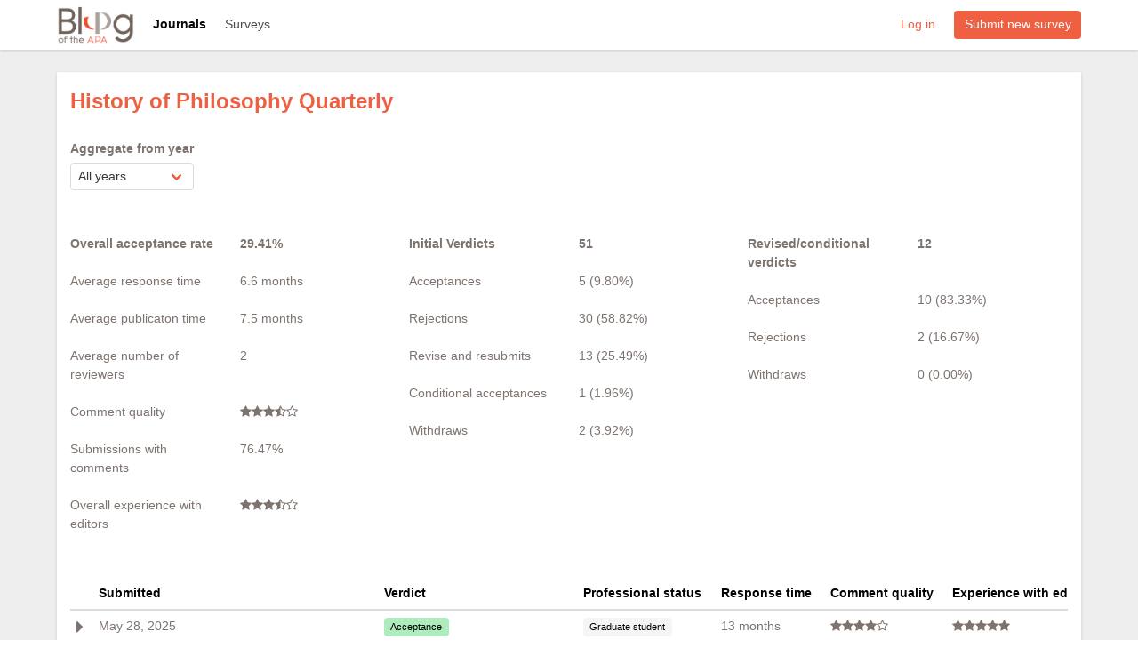

--- FILE ---
content_type: text/html; charset=utf-8
request_url: https://apasurvey.philx.org/journals/385
body_size: 6228
content:
<!DOCTYPE html>
<html>
  <head>
    <title>
        APA Journal Survey Project
    </title>
    <meta name="description" content="The Journal Surveys project is a way for scholars to provide feedback about their experiences with journals. Authors are encouraged to submit information about how long it took for their paper to be reviewed, the quality of the comments received, and whether their paper was accepted or not, among other things. We hope that it will help authors navigate the journal submission process.">
    <meta name="csrf-param" content="authenticity_token" />
<meta name="csrf-token" content="wWw45eAizTDWOODqlVuMme4N/Fsts7adVHcKJ9Vwv4zEMG90YhEkUeWEGbjjq0Y/KGwMRBl71O+BdujodW0Agg==" />
    


    <meta name="viewport" content="width=device-width, initial-scale=1">

    <link rel="stylesheet" media="screen" href="/assets/application-1cd179062af0f46e8d55e622007b59018058b9c62bd37174406cf3b047d7d989.css" />
    <script src="/assets/application-be3730a6bfc109fa4ac22074536814ee0598b99e411d91ec6d7ae951a633adbb.js"></script>
    <script>
      
  $(document).ready(function() {
    SortableTable.initialize();
  });

    </script>
  </head>

  <body class="journal show">
    <nav class="navbar" role="navigation" aria-label="main navigation" id="top-nav">
  <div class='container no-box-shadow'>
  <div class="navbar-brand" hidden>
    <a class="navbar-item" href="https://blog.apaonline.org">
      <img src="/assets/apa-favicon-45df9bb1aba6200a4adffa743727b7302aae2811feae884d3bfdcd9ed25ecca6.png" />
    </a>

    <a role="button" class="navbar-burger burger" aria-label="menu" aria-expanded="false" data-target="navbarBasicExample">
      <span aria-hidden="true"></span>
      <span aria-hidden="true"></span>
      <span aria-hidden="true"></span>
    </a>
  </div>

  <div id="navbarBasicExample" class="navbar-menu">
    <div class="navbar-start">
      <a class="navbar-item is-active" href="/journals">Journals</a>
      <a class="navbar-item " href="/surveys">Surveys</a>
    </div>

    <div class="navbar-end">
      <div class="navbar-item">
          <a href="/users/sign_in">
            Log in
</a>      </div>
      <div class='navbar-item'>
        <div class="buttons">
          <a class="button is-primary" href="/surveys/new">
            Submit new survey
</a>        </div>
      </div>
    </div>
  </div>
  </div>
</nav>

    <div class="container main-container journal show">
      <h1 class='mb-5'><a href="/journals/385">History of Philosophy Quarterly</a></h1>

<form action="/journals/385" accept-charset="UTF-8" method="get"><input name="utf8" type="hidden" value="&#x2713;" />
  <div class='flex filter-list'>

    <div class='flex-column filter'>
      <label class='bold'>Aggregate from year</label>
      <div class='select'>
        <select name="from_year" id="from_year" onchange="this.form.submit()"><option value="">All years</option><option value="2026">2026</option>
<option value="2025">2025</option>
<option value="2024">2024</option>
<option value="2023">2023</option>
<option value="2022">2022</option>
<option value="2021">2021</option>
<option value="2020">2020</option>
<option value="2019">2019</option>
<option value="2018">2018</option>
<option value="2017">2017</option>
<option value="2016">2016</option>
<option value="2015">2015</option>
<option value="2014">2014</option>
<option value="2013">2013</option>
<option value="2012">2012</option>
<option value="2011">2011</option>
<option value="2010">2010</option>
<option value="2009">2009</option></select>
      </div>
    </div>
  </div>

  <div class='my-10'>
    <div class='columns is-desktop'>
  <div class='column'>
    <div class='columns'>
      <div class='column  bold'>
        Overall acceptance rate
      </div>
      <div class='column  bold'>
        29.41%
      </div>
    </div>

    <div class='columns'>
      <div class='column '>
        Average response time
      </div>
      <div class='column '>
        6.6 months
      </div>
    </div>

    <div class='columns'>
      <div class='column '>
        Average publicaton time
      </div>
      <div class='column '>
        7.5 months
      </div>
    </div>

    <div class='columns'>
      <div class='column '>
        Average number of reviewers
      </div>
      <div class='column '>
        2
      </div>
    </div>

    <div class='columns'>
      <div class='column '>
        Comment quality
      </div>
      <div class='column '>
        <i class="fa fa-star"></i><i class="fa fa-star"></i><i class="fa fa-star"></i><i class="fa fa-star-half-o"></i><i class="fa fa-star-o"></i>
      </div>
    </div>

    <div class='columns'>
      <div class='column '>
        Submissions with comments
      </div>
      <div class='column '>
        76.47%
      </div>
    </div>

    <div class='columns'>
      <div class='column '>
        Overall experience with editors
      </div>
      <div class='column '>
        <i class="fa fa-star"></i><i class="fa fa-star"></i><i class="fa fa-star"></i><i class="fa fa-star-half-o"></i><i class="fa fa-star-o"></i>
      </div>
    </div>

  </div>

  <div class='column'>
    <div class='columns'>
      <div class='column  bold'>
        <span class="translation_missing" title="translation missing: en.journal.meta.headers.initial_verdicts">Initial Verdicts</span>
      </div>
      <div class='column  bold'>
        51
      </div>
    </div>

      <div class='columns'>
        <div class='column '>
          Acceptances
        </div>
        <div class='column'>
          5 (9.80%)
        </div>
      </div>
      <div class='columns'>
        <div class='column '>
          Rejections
        </div>
        <div class='column'>
          30 (58.82%)
        </div>
      </div>
      <div class='columns'>
        <div class='column '>
          Revise and resubmits
        </div>
        <div class='column'>
          13 (25.49%)
        </div>
      </div>
      <div class='columns'>
        <div class='column '>
          Conditional acceptances
        </div>
        <div class='column'>
          1 (1.96%)
        </div>
      </div>
      <div class='columns'>
        <div class='column '>
          Withdraws
        </div>
        <div class='column'>
          2 (3.92%)
        </div>
      </div>
  </div>
  <div class='column'>
    <div class='columns'>
      <div class='column  bold'>
        Revised/conditional verdicts
      </div>
      <div class='column bold'>
        12
      </div>
    </div>

      <div class='columns'>
        <div class='column '>
          Acceptances
        </div>
        <div class='column '>
          10
            (83.33%)
        </div>
      </div>
      <div class='columns'>
        <div class='column '>
          Rejections
        </div>
        <div class='column '>
          2
            (16.67%)
        </div>
      </div>
      <div class='columns'>
        <div class='column '>
          Withdraws
        </div>
        <div class='column '>
          0
            (0.00%)
        </div>
      </div>
  </div>

</div>


  </div>

  

  
<div class='table-wrapper'>


  <table class='table is-hoverable'>
    <thead>
      <tr>
        <th></th>
          <th class='sticky created_at'>
            <a href="/journals/385?direction=desc&amp;order=created_at">
              Submitted
</a>          </th>
          <th class='sticky verdict'>
            <a href="/journals/385?direction=desc&amp;order=verdict">
              Verdict
</a>          </th>
          <th class='sticky professional_status'>
            <a href="/journals/385?direction=desc&amp;order=professional_status">
              Professional status
</a>          </th>
          <th class='sticky response_time'>
            <a href="/journals/385?direction=desc&amp;order=response_time">
              Response time
</a>          </th>
          <th class='sticky comment_quality'>
            <a href="/journals/385?direction=desc&amp;order=comment_quality">
              Comment quality
</a>          </th>
          <th class='sticky editor_experience'>
            <a href="/journals/385?direction=desc&amp;order=editor_experience">
              Experience with editors
</a>          </th>
      </tr>
    </thead>
    <tbody>
        <tr class='clickable-row full-details-toggle'>
            <td class="created_at">
              <div>
                May 28, 2025
              </div>
            </td>
            <td class="verdict">
              <div>
                <div><span class="acceptance  tag">Acceptance</span></div>
              </div>
            </td>
            <td class="professional_status">
              <div>
                <div><span class="tag">Graduate student</span></div>
              </div>
            </td>
            <td class="response_time">
              <div>
                13 months
              </div>
            </td>
            <td class="comment_quality">
              <div>
                <i class="fa fa-star"></i><i class="fa fa-star"></i><i class="fa fa-star"></i><i class="fa fa-star"></i><i class="fa fa-star-o"></i>
              </div>
            </td>
            <td class="editor_experience">
              <div>
                <i class="fa fa-star"></i><i class="fa fa-star"></i><i class="fa fa-star"></i><i class="fa fa-star"></i><i class="fa fa-star"></i>
              </div>
            </td>
        </tr>
        <tr class='full-details'>
          <td colspan="6">  <div class='columns is-desktop'>
    <div class='column label'>
      Journal
    </div>
    <div class='column journal_name'>
      <a href="/journals/385">History of Philosophy Quarterly</a>
    </div>
  </div>
  <div class='columns is-desktop'>
    <div class='column label'>
      Submitted
    </div>
    <div class='column created_at'>
      May 28, 2025
    </div>
  </div>
  <div class='columns is-desktop'>
    <div class='column label'>
      Submitted by
    </div>
    <div class='column submitted_by'>
      -
    </div>
  </div>
  <div class='columns is-desktop'>
    <div class='column label'>
      Verdict
    </div>
    <div class='column verdict'>
      <div><span class="acceptance  tag">Acceptance</span></div>
    </div>
  </div>
  <div class='columns is-desktop'>
    <div class='column label'>
      Professional status
    </div>
    <div class='column professional_status'>
      <div><span class="tag">Graduate student</span></div>
    </div>
  </div>
  <div class='columns is-desktop'>
    <div class='column label'>
      Gender
    </div>
    <div class='column gender'>
      <div><span class="tag">Male</span></div>
    </div>
  </div>
  <div class='columns is-desktop'>
    <div class='column label'>
      Race/ethnicity
    </div>
    <div class='column race_text'>
      <div><span class="tag">White</span></div>
    </div>
  </div>
  <div class='columns is-desktop'>
    <div class='column label'>
      Response time
    </div>
    <div class='column response_time'>
      13 months
    </div>
  </div>
  <div class='columns is-desktop'>
    <div class='column label'>
      Publication time
    </div>
    <div class='column time_from_acceptance_to_publication'>
      18 months
    </div>
  </div>
  <div class='columns is-desktop'>
    <div class='column label'>
      Date of acceptance
    </div>
    <div class='column date_of_acceptance'>
      May 28, 2025
    </div>
  </div>
  <div class='columns is-desktop'>
    <div class='column label'>
      Number of reviewers
    </div>
    <div class='column number_of_reviewers'>
      2
    </div>
  </div>
  <div class='columns is-desktop'>
    <div class='column label'>
      Comment quality
    </div>
    <div class='column comment_quality'>
      <i class="fa fa-star"></i><i class="fa fa-star"></i><i class="fa fa-star"></i><i class="fa fa-star"></i><i class="fa fa-star-o"></i>
    </div>
  </div>
  <div class='columns is-desktop'>
    <div class='column label'>
      Experience with editors
    </div>
    <div class='column editor_experience'>
      <i class="fa fa-star"></i><i class="fa fa-star"></i><i class="fa fa-star"></i><i class="fa fa-star"></i><i class="fa fa-star"></i>
    </div>
  </div>
  <div class='columns is-desktop'>
    <div class='column label'>
      Comments from submitter
    </div>
    <div class='column blurb'>
      -
    </div>
  </div>
</td>
        </tr>
        <tr class='clickable-row full-details-toggle'>
            <td class="created_at">
              <div>
                Feb 17, 2023
              </div>
            </td>
            <td class="verdict">
              <div>
                <div><span class="rejection  tag">Rejection</span></div>
              </div>
            </td>
            <td class="professional_status">
              <div>
                <div><span class="tag">Tenured faculty</span></div>
              </div>
            </td>
            <td class="response_time">
              <div>
                8 months
              </div>
            </td>
            <td class="comment_quality">
              <div>
                <i class="fa fa-star"></i><i class="fa fa-star"></i><i class="fa fa-star-o"></i><i class="fa fa-star-o"></i><i class="fa fa-star-o"></i>
              </div>
            </td>
            <td class="editor_experience">
              <div>
                <i class="fa fa-star"></i><i class="fa fa-star"></i><i class="fa fa-star"></i><i class="fa fa-star-o"></i><i class="fa fa-star-o"></i>
              </div>
            </td>
        </tr>
        <tr class='full-details'>
          <td colspan="6">  <div class='columns is-desktop'>
    <div class='column label'>
      Journal
    </div>
    <div class='column journal_name'>
      <a href="/journals/385">History of Philosophy Quarterly</a>
    </div>
  </div>
  <div class='columns is-desktop'>
    <div class='column label'>
      Submitted
    </div>
    <div class='column created_at'>
      Feb 17, 2023
    </div>
  </div>
  <div class='columns is-desktop'>
    <div class='column label'>
      Submitted by
    </div>
    <div class='column submitted_by'>
      -
    </div>
  </div>
  <div class='columns is-desktop'>
    <div class='column label'>
      Verdict
    </div>
    <div class='column verdict'>
      <div><span class="rejection  tag">Rejection</span></div>
    </div>
  </div>
  <div class='columns is-desktop'>
    <div class='column label'>
      Professional status
    </div>
    <div class='column professional_status'>
      <div><span class="tag">Tenured faculty</span></div>
    </div>
  </div>
  <div class='columns is-desktop'>
    <div class='column label'>
      Gender
    </div>
    <div class='column gender'>
      <div><span class="tag">Male</span></div>
    </div>
  </div>
  <div class='columns is-desktop'>
    <div class='column label'>
      Race/ethnicity
    </div>
    <div class='column race_text'>
      <div><span class="tag">Asian</span></div>
    </div>
  </div>
  <div class='columns is-desktop'>
    <div class='column label'>
      Response time
    </div>
    <div class='column response_time'>
      8 months
    </div>
  </div>
  <div class='columns is-desktop'>
    <div class='column label'>
      Publication time
    </div>
    <div class='column time_from_acceptance_to_publication'>
      -
    </div>
  </div>
  <div class='columns is-desktop'>
    <div class='column label'>
      Date of acceptance
    </div>
    <div class='column date_of_acceptance'>
      -
    </div>
  </div>
  <div class='columns is-desktop'>
    <div class='column label'>
      Number of reviewers
    </div>
    <div class='column number_of_reviewers'>
      2
    </div>
  </div>
  <div class='columns is-desktop'>
    <div class='column label'>
      Comment quality
    </div>
    <div class='column comment_quality'>
      <i class="fa fa-star"></i><i class="fa fa-star"></i><i class="fa fa-star-o"></i><i class="fa fa-star-o"></i><i class="fa fa-star-o"></i>
    </div>
  </div>
  <div class='columns is-desktop'>
    <div class='column label'>
      Experience with editors
    </div>
    <div class='column editor_experience'>
      <i class="fa fa-star"></i><i class="fa fa-star"></i><i class="fa fa-star"></i><i class="fa fa-star-o"></i><i class="fa fa-star-o"></i>
    </div>
  </div>
  <div class='columns is-desktop'>
    <div class='column label'>
      Comments from submitter
    </div>
    <div class='column blurb'>
      -
    </div>
  </div>
</td>
        </tr>
        <tr class='clickable-row full-details-toggle'>
            <td class="created_at">
              <div>
                Apr 15, 2022
              </div>
            </td>
            <td class="verdict">
              <div>
                <div><span class="rejection  tag">Rejection</span></div>
              </div>
            </td>
            <td class="professional_status">
              <div>
                <div><span class="tag">Graduate student</span></div>
              </div>
            </td>
            <td class="response_time">
              <div>
                6 months
              </div>
            </td>
            <td class="comment_quality">
              <div>
                <i class="fa fa-star"></i><i class="fa fa-star"></i><i class="fa fa-star"></i><i class="fa fa-star-o"></i><i class="fa fa-star-o"></i>
              </div>
            </td>
            <td class="editor_experience">
              <div>
                <i class="fa fa-star"></i><i class="fa fa-star"></i><i class="fa fa-star"></i><i class="fa fa-star-o"></i><i class="fa fa-star-o"></i>
              </div>
            </td>
        </tr>
        <tr class='full-details'>
          <td colspan="6">  <div class='columns is-desktop'>
    <div class='column label'>
      Journal
    </div>
    <div class='column journal_name'>
      <a href="/journals/385">History of Philosophy Quarterly</a>
    </div>
  </div>
  <div class='columns is-desktop'>
    <div class='column label'>
      Submitted
    </div>
    <div class='column created_at'>
      Apr 15, 2022
    </div>
  </div>
  <div class='columns is-desktop'>
    <div class='column label'>
      Submitted by
    </div>
    <div class='column submitted_by'>
      -
    </div>
  </div>
  <div class='columns is-desktop'>
    <div class='column label'>
      Verdict
    </div>
    <div class='column verdict'>
      <div><span class="rejection  tag">Rejection</span></div>
    </div>
  </div>
  <div class='columns is-desktop'>
    <div class='column label'>
      Professional status
    </div>
    <div class='column professional_status'>
      <div><span class="tag">Graduate student</span></div>
    </div>
  </div>
  <div class='columns is-desktop'>
    <div class='column label'>
      Gender
    </div>
    <div class='column gender'>
      <div><span class="tag">Male</span></div>
    </div>
  </div>
  <div class='columns is-desktop'>
    <div class='column label'>
      Race/ethnicity
    </div>
    <div class='column race_text'>
      <div><span class="tag">White</span></div>
    </div>
  </div>
  <div class='columns is-desktop'>
    <div class='column label'>
      Response time
    </div>
    <div class='column response_time'>
      6 months
    </div>
  </div>
  <div class='columns is-desktop'>
    <div class='column label'>
      Publication time
    </div>
    <div class='column time_from_acceptance_to_publication'>
      -
    </div>
  </div>
  <div class='columns is-desktop'>
    <div class='column label'>
      Date of acceptance
    </div>
    <div class='column date_of_acceptance'>
      -
    </div>
  </div>
  <div class='columns is-desktop'>
    <div class='column label'>
      Number of reviewers
    </div>
    <div class='column number_of_reviewers'>
      2
    </div>
  </div>
  <div class='columns is-desktop'>
    <div class='column label'>
      Comment quality
    </div>
    <div class='column comment_quality'>
      <i class="fa fa-star"></i><i class="fa fa-star"></i><i class="fa fa-star"></i><i class="fa fa-star-o"></i><i class="fa fa-star-o"></i>
    </div>
  </div>
  <div class='columns is-desktop'>
    <div class='column label'>
      Experience with editors
    </div>
    <div class='column editor_experience'>
      <i class="fa fa-star"></i><i class="fa fa-star"></i><i class="fa fa-star"></i><i class="fa fa-star-o"></i><i class="fa fa-star-o"></i>
    </div>
  </div>
  <div class='columns is-desktop'>
    <div class='column label'>
      Comments from submitter
    </div>
    <div class='column blurb'>
      -
    </div>
  </div>
</td>
        </tr>
        <tr class='clickable-row full-details-toggle'>
            <td class="created_at">
              <div>
                Feb 8, 2018
              </div>
            </td>
            <td class="verdict">
              <div>
                <div><span class="revise_and_resubmit second_acceptance tag">Revise and resubmit&nbsp;<i class="fa fa-long-arrow-right"></i>&nbsp;Acceptance</span></div>
              </div>
            </td>
            <td class="professional_status">
              <div>
                <div><span class="tag">Tenure track faculty</span></div>
              </div>
            </td>
            <td class="response_time">
              <div>
                6 months
              </div>
            </td>
            <td class="comment_quality">
              <div>
                <i class="fa fa-star"></i><i class="fa fa-star"></i><i class="fa fa-star"></i><i class="fa fa-star"></i><i class="fa fa-star-o"></i>
              </div>
            </td>
            <td class="editor_experience">
              <div>
                <i class="fa fa-star"></i><i class="fa fa-star"></i><i class="fa fa-star"></i><i class="fa fa-star"></i><i class="fa fa-star"></i>
              </div>
            </td>
        </tr>
        <tr class='full-details'>
          <td colspan="6">  <div class='columns is-desktop'>
    <div class='column label'>
      Journal
    </div>
    <div class='column journal_name'>
      <a href="/journals/385">History of Philosophy Quarterly</a>
    </div>
  </div>
  <div class='columns is-desktop'>
    <div class='column label'>
      Submitted
    </div>
    <div class='column created_at'>
      Feb 8, 2018
    </div>
  </div>
  <div class='columns is-desktop'>
    <div class='column label'>
      Submitted by
    </div>
    <div class='column submitted_by'>
      -
    </div>
  </div>
  <div class='columns is-desktop'>
    <div class='column label'>
      Verdict
    </div>
    <div class='column verdict'>
      <div><span class="revise_and_resubmit second_acceptance tag">Revise and resubmit&nbsp;<i class="fa fa-long-arrow-right"></i>&nbsp;Acceptance</span></div>
    </div>
  </div>
  <div class='columns is-desktop'>
    <div class='column label'>
      Professional status
    </div>
    <div class='column professional_status'>
      <div><span class="tag">Tenure track faculty</span></div>
    </div>
  </div>
  <div class='columns is-desktop'>
    <div class='column label'>
      Gender
    </div>
    <div class='column gender'>
      <div><span class="tag">Male</span></div>
    </div>
  </div>
  <div class='columns is-desktop'>
    <div class='column label'>
      Race/ethnicity
    </div>
    <div class='column race_text'>
      <div><span class="tag">White</span></div>
    </div>
  </div>
  <div class='columns is-desktop'>
    <div class='column label'>
      Response time
    </div>
    <div class='column response_time'>
      6 months
    </div>
  </div>
  <div class='columns is-desktop'>
    <div class='column label'>
      Publication time
    </div>
    <div class='column time_from_acceptance_to_publication'>
      2 months
    </div>
  </div>
  <div class='columns is-desktop'>
    <div class='column label'>
      Date of acceptance
    </div>
    <div class='column date_of_acceptance'>
      -
    </div>
  </div>
  <div class='columns is-desktop'>
    <div class='column label'>
      Number of reviewers
    </div>
    <div class='column number_of_reviewers'>
      -
    </div>
  </div>
  <div class='columns is-desktop'>
    <div class='column label'>
      Comment quality
    </div>
    <div class='column comment_quality'>
      <i class="fa fa-star"></i><i class="fa fa-star"></i><i class="fa fa-star"></i><i class="fa fa-star"></i><i class="fa fa-star-o"></i>
    </div>
  </div>
  <div class='columns is-desktop'>
    <div class='column label'>
      Experience with editors
    </div>
    <div class='column editor_experience'>
      <i class="fa fa-star"></i><i class="fa fa-star"></i><i class="fa fa-star"></i><i class="fa fa-star"></i><i class="fa fa-star"></i>
    </div>
  </div>
  <div class='columns is-desktop'>
    <div class='column label'>
      Comments from submitter
    </div>
    <div class='column blurb'>
      -
    </div>
  </div>
</td>
        </tr>
        <tr class='clickable-row full-details-toggle'>
            <td class="created_at">
              <div>
                Jan 30, 2018
              </div>
            </td>
            <td class="verdict">
              <div>
                <div><span class="revise_and_resubmit second_acceptance tag">Revise and resubmit&nbsp;<i class="fa fa-long-arrow-right"></i>&nbsp;Acceptance</span></div>
              </div>
            </td>
            <td class="professional_status">
              <div>
                <div><span class="tag">Graduate student</span></div>
              </div>
            </td>
            <td class="response_time">
              <div>
                4 months
              </div>
            </td>
            <td class="comment_quality">
              <div>
                <i class="fa fa-star"></i><i class="fa fa-star"></i><i class="fa fa-star"></i><i class="fa fa-star"></i><i class="fa fa-star"></i>
              </div>
            </td>
            <td class="editor_experience">
              <div>
                <i class="fa fa-star"></i><i class="fa fa-star"></i><i class="fa fa-star"></i><i class="fa fa-star"></i><i class="fa fa-star-o"></i>
              </div>
            </td>
        </tr>
        <tr class='full-details'>
          <td colspan="6">  <div class='columns is-desktop'>
    <div class='column label'>
      Journal
    </div>
    <div class='column journal_name'>
      <a href="/journals/385">History of Philosophy Quarterly</a>
    </div>
  </div>
  <div class='columns is-desktop'>
    <div class='column label'>
      Submitted
    </div>
    <div class='column created_at'>
      Jan 30, 2018
    </div>
  </div>
  <div class='columns is-desktop'>
    <div class='column label'>
      Submitted by
    </div>
    <div class='column submitted_by'>
      -
    </div>
  </div>
  <div class='columns is-desktop'>
    <div class='column label'>
      Verdict
    </div>
    <div class='column verdict'>
      <div><span class="revise_and_resubmit second_acceptance tag">Revise and resubmit&nbsp;<i class="fa fa-long-arrow-right"></i>&nbsp;Acceptance</span></div>
    </div>
  </div>
  <div class='columns is-desktop'>
    <div class='column label'>
      Professional status
    </div>
    <div class='column professional_status'>
      <div><span class="tag">Graduate student</span></div>
    </div>
  </div>
  <div class='columns is-desktop'>
    <div class='column label'>
      Gender
    </div>
    <div class='column gender'>
      -
    </div>
  </div>
  <div class='columns is-desktop'>
    <div class='column label'>
      Race/ethnicity
    </div>
    <div class='column race_text'>
      -
    </div>
  </div>
  <div class='columns is-desktop'>
    <div class='column label'>
      Response time
    </div>
    <div class='column response_time'>
      4 months
    </div>
  </div>
  <div class='columns is-desktop'>
    <div class='column label'>
      Publication time
    </div>
    <div class='column time_from_acceptance_to_publication'>
      -
    </div>
  </div>
  <div class='columns is-desktop'>
    <div class='column label'>
      Date of acceptance
    </div>
    <div class='column date_of_acceptance'>
      -
    </div>
  </div>
  <div class='columns is-desktop'>
    <div class='column label'>
      Number of reviewers
    </div>
    <div class='column number_of_reviewers'>
      -
    </div>
  </div>
  <div class='columns is-desktop'>
    <div class='column label'>
      Comment quality
    </div>
    <div class='column comment_quality'>
      <i class="fa fa-star"></i><i class="fa fa-star"></i><i class="fa fa-star"></i><i class="fa fa-star"></i><i class="fa fa-star"></i>
    </div>
  </div>
  <div class='columns is-desktop'>
    <div class='column label'>
      Experience with editors
    </div>
    <div class='column editor_experience'>
      <i class="fa fa-star"></i><i class="fa fa-star"></i><i class="fa fa-star"></i><i class="fa fa-star"></i><i class="fa fa-star-o"></i>
    </div>
  </div>
  <div class='columns is-desktop'>
    <div class='column label'>
      Comments from submitter
    </div>
    <div class='column blurb'>
      -
    </div>
  </div>
</td>
        </tr>
        <tr class='clickable-row full-details-toggle'>
            <td class="created_at">
              <div>
                Jan 3, 2018
              </div>
            </td>
            <td class="verdict">
              <div>
                <div><span class="revise_and_resubmit  tag">Revise and resubmit&nbsp;<i class="fa fa-long-arrow-right"></i>&nbsp;</span></div>
              </div>
            </td>
            <td class="professional_status">
              <div>
                <div><span class="tag">Tenure track faculty</span></div>
              </div>
            </td>
            <td class="response_time">
              <div>
                2 months
              </div>
            </td>
            <td class="comment_quality">
              <div>
                <i class="fa fa-star"></i><i class="fa fa-star"></i><i class="fa fa-star"></i><i class="fa fa-star"></i><i class="fa fa-star"></i>
              </div>
            </td>
            <td class="editor_experience">
              <div>
                <i class="fa fa-star"></i><i class="fa fa-star"></i><i class="fa fa-star"></i><i class="fa fa-star"></i><i class="fa fa-star"></i>
              </div>
            </td>
        </tr>
        <tr class='full-details'>
          <td colspan="6">  <div class='columns is-desktop'>
    <div class='column label'>
      Journal
    </div>
    <div class='column journal_name'>
      <a href="/journals/385">History of Philosophy Quarterly</a>
    </div>
  </div>
  <div class='columns is-desktop'>
    <div class='column label'>
      Submitted
    </div>
    <div class='column created_at'>
      Jan 3, 2018
    </div>
  </div>
  <div class='columns is-desktop'>
    <div class='column label'>
      Submitted by
    </div>
    <div class='column submitted_by'>
      -
    </div>
  </div>
  <div class='columns is-desktop'>
    <div class='column label'>
      Verdict
    </div>
    <div class='column verdict'>
      <div><span class="revise_and_resubmit  tag">Revise and resubmit&nbsp;<i class="fa fa-long-arrow-right"></i>&nbsp;</span></div>
    </div>
  </div>
  <div class='columns is-desktop'>
    <div class='column label'>
      Professional status
    </div>
    <div class='column professional_status'>
      <div><span class="tag">Tenure track faculty</span></div>
    </div>
  </div>
  <div class='columns is-desktop'>
    <div class='column label'>
      Gender
    </div>
    <div class='column gender'>
      <div><span class="tag">Male</span></div>
    </div>
  </div>
  <div class='columns is-desktop'>
    <div class='column label'>
      Race/ethnicity
    </div>
    <div class='column race_text'>
      <div><span class="tag">White</span></div>
    </div>
  </div>
  <div class='columns is-desktop'>
    <div class='column label'>
      Response time
    </div>
    <div class='column response_time'>
      2 months
    </div>
  </div>
  <div class='columns is-desktop'>
    <div class='column label'>
      Publication time
    </div>
    <div class='column time_from_acceptance_to_publication'>
      -
    </div>
  </div>
  <div class='columns is-desktop'>
    <div class='column label'>
      Date of acceptance
    </div>
    <div class='column date_of_acceptance'>
      -
    </div>
  </div>
  <div class='columns is-desktop'>
    <div class='column label'>
      Number of reviewers
    </div>
    <div class='column number_of_reviewers'>
      -
    </div>
  </div>
  <div class='columns is-desktop'>
    <div class='column label'>
      Comment quality
    </div>
    <div class='column comment_quality'>
      <i class="fa fa-star"></i><i class="fa fa-star"></i><i class="fa fa-star"></i><i class="fa fa-star"></i><i class="fa fa-star"></i>
    </div>
  </div>
  <div class='columns is-desktop'>
    <div class='column label'>
      Experience with editors
    </div>
    <div class='column editor_experience'>
      <i class="fa fa-star"></i><i class="fa fa-star"></i><i class="fa fa-star"></i><i class="fa fa-star"></i><i class="fa fa-star"></i>
    </div>
  </div>
  <div class='columns is-desktop'>
    <div class='column label'>
      Comments from submitter
    </div>
    <div class='column blurb'>
      -
    </div>
  </div>
</td>
        </tr>
        <tr class='clickable-row full-details-toggle'>
            <td class="created_at">
              <div>
                Jun 7, 2016
              </div>
            </td>
            <td class="verdict">
              <div>
                <div><span class="rejection  tag">Rejection</span></div>
              </div>
            </td>
            <td class="professional_status">
              <div>
                <div><span class="tag">Graduate student</span></div>
              </div>
            </td>
            <td class="response_time">
              <div>
                6 months
              </div>
            </td>
            <td class="comment_quality">
              <div>
                -
              </div>
            </td>
            <td class="editor_experience">
              <div>
                -
              </div>
            </td>
        </tr>
        <tr class='full-details'>
          <td colspan="6">  <div class='columns is-desktop'>
    <div class='column label'>
      Journal
    </div>
    <div class='column journal_name'>
      <a href="/journals/385">History of Philosophy Quarterly</a>
    </div>
  </div>
  <div class='columns is-desktop'>
    <div class='column label'>
      Submitted
    </div>
    <div class='column created_at'>
      Jun 7, 2016
    </div>
  </div>
  <div class='columns is-desktop'>
    <div class='column label'>
      Submitted by
    </div>
    <div class='column submitted_by'>
      -
    </div>
  </div>
  <div class='columns is-desktop'>
    <div class='column label'>
      Verdict
    </div>
    <div class='column verdict'>
      <div><span class="rejection  tag">Rejection</span></div>
    </div>
  </div>
  <div class='columns is-desktop'>
    <div class='column label'>
      Professional status
    </div>
    <div class='column professional_status'>
      <div><span class="tag">Graduate student</span></div>
    </div>
  </div>
  <div class='columns is-desktop'>
    <div class='column label'>
      Gender
    </div>
    <div class='column gender'>
      <div><span class="tag">Male</span></div>
    </div>
  </div>
  <div class='columns is-desktop'>
    <div class='column label'>
      Race/ethnicity
    </div>
    <div class='column race_text'>
      <div><span class="tag">White</span></div>
    </div>
  </div>
  <div class='columns is-desktop'>
    <div class='column label'>
      Response time
    </div>
    <div class='column response_time'>
      6 months
    </div>
  </div>
  <div class='columns is-desktop'>
    <div class='column label'>
      Publication time
    </div>
    <div class='column time_from_acceptance_to_publication'>
      -
    </div>
  </div>
  <div class='columns is-desktop'>
    <div class='column label'>
      Date of acceptance
    </div>
    <div class='column date_of_acceptance'>
      -
    </div>
  </div>
  <div class='columns is-desktop'>
    <div class='column label'>
      Number of reviewers
    </div>
    <div class='column number_of_reviewers'>
      -
    </div>
  </div>
  <div class='columns is-desktop'>
    <div class='column label'>
      Comment quality
    </div>
    <div class='column comment_quality'>
      -
    </div>
  </div>
  <div class='columns is-desktop'>
    <div class='column label'>
      Experience with editors
    </div>
    <div class='column editor_experience'>
      -
    </div>
  </div>
  <div class='columns is-desktop'>
    <div class='column label'>
      Comments from submitter
    </div>
    <div class='column blurb'>
      -
    </div>
  </div>
</td>
        </tr>
        <tr class='clickable-row full-details-toggle'>
            <td class="created_at">
              <div>
                Jun 7, 2016
              </div>
            </td>
            <td class="verdict">
              <div>
                <div><span class="rejection  tag">Rejection</span></div>
              </div>
            </td>
            <td class="professional_status">
              <div>
                <div><span class="tag">Graduate student</span></div>
              </div>
            </td>
            <td class="response_time">
              <div>
                6.5 months
              </div>
            </td>
            <td class="comment_quality">
              <div>
                <i class="fa fa-star"></i><i class="fa fa-star"></i><i class="fa fa-star"></i><i class="fa fa-star"></i><i class="fa fa-star"></i>
              </div>
            </td>
            <td class="editor_experience">
              <div>
                <i class="fa fa-star"></i><i class="fa fa-star"></i><i class="fa fa-star"></i><i class="fa fa-star"></i><i class="fa fa-star"></i>
              </div>
            </td>
        </tr>
        <tr class='full-details'>
          <td colspan="6">  <div class='columns is-desktop'>
    <div class='column label'>
      Journal
    </div>
    <div class='column journal_name'>
      <a href="/journals/385">History of Philosophy Quarterly</a>
    </div>
  </div>
  <div class='columns is-desktop'>
    <div class='column label'>
      Submitted
    </div>
    <div class='column created_at'>
      Jun 7, 2016
    </div>
  </div>
  <div class='columns is-desktop'>
    <div class='column label'>
      Submitted by
    </div>
    <div class='column submitted_by'>
      -
    </div>
  </div>
  <div class='columns is-desktop'>
    <div class='column label'>
      Verdict
    </div>
    <div class='column verdict'>
      <div><span class="rejection  tag">Rejection</span></div>
    </div>
  </div>
  <div class='columns is-desktop'>
    <div class='column label'>
      Professional status
    </div>
    <div class='column professional_status'>
      <div><span class="tag">Graduate student</span></div>
    </div>
  </div>
  <div class='columns is-desktop'>
    <div class='column label'>
      Gender
    </div>
    <div class='column gender'>
      -
    </div>
  </div>
  <div class='columns is-desktop'>
    <div class='column label'>
      Race/ethnicity
    </div>
    <div class='column race_text'>
      <div><span class="tag">White</span></div>
    </div>
  </div>
  <div class='columns is-desktop'>
    <div class='column label'>
      Response time
    </div>
    <div class='column response_time'>
      6.5 months
    </div>
  </div>
  <div class='columns is-desktop'>
    <div class='column label'>
      Publication time
    </div>
    <div class='column time_from_acceptance_to_publication'>
      -
    </div>
  </div>
  <div class='columns is-desktop'>
    <div class='column label'>
      Date of acceptance
    </div>
    <div class='column date_of_acceptance'>
      -
    </div>
  </div>
  <div class='columns is-desktop'>
    <div class='column label'>
      Number of reviewers
    </div>
    <div class='column number_of_reviewers'>
      -
    </div>
  </div>
  <div class='columns is-desktop'>
    <div class='column label'>
      Comment quality
    </div>
    <div class='column comment_quality'>
      <i class="fa fa-star"></i><i class="fa fa-star"></i><i class="fa fa-star"></i><i class="fa fa-star"></i><i class="fa fa-star"></i>
    </div>
  </div>
  <div class='columns is-desktop'>
    <div class='column label'>
      Experience with editors
    </div>
    <div class='column editor_experience'>
      <i class="fa fa-star"></i><i class="fa fa-star"></i><i class="fa fa-star"></i><i class="fa fa-star"></i><i class="fa fa-star"></i>
    </div>
  </div>
  <div class='columns is-desktop'>
    <div class='column label'>
      Comments from submitter
    </div>
    <div class='column blurb'>
      -
    </div>
  </div>
</td>
        </tr>
        <tr class='clickable-row full-details-toggle'>
            <td class="created_at">
              <div>
                Jun 7, 2016
              </div>
            </td>
            <td class="verdict">
              <div>
                <div><span class="rejection  tag">Rejection</span></div>
              </div>
            </td>
            <td class="professional_status">
              <div>
                <div><span class="tag">Non-tenure track faculty</span></div>
              </div>
            </td>
            <td class="response_time">
              <div>
                2.5 months
              </div>
            </td>
            <td class="comment_quality">
              <div>
                <i class="fa fa-star"></i><i class="fa fa-star"></i><i class="fa fa-star"></i><i class="fa fa-star"></i><i class="fa fa-star"></i>
              </div>
            </td>
            <td class="editor_experience">
              <div>
                <i class="fa fa-star"></i><i class="fa fa-star"></i><i class="fa fa-star"></i><i class="fa fa-star"></i><i class="fa fa-star"></i>
              </div>
            </td>
        </tr>
        <tr class='full-details'>
          <td colspan="6">  <div class='columns is-desktop'>
    <div class='column label'>
      Journal
    </div>
    <div class='column journal_name'>
      <a href="/journals/385">History of Philosophy Quarterly</a>
    </div>
  </div>
  <div class='columns is-desktop'>
    <div class='column label'>
      Submitted
    </div>
    <div class='column created_at'>
      Jun 7, 2016
    </div>
  </div>
  <div class='columns is-desktop'>
    <div class='column label'>
      Submitted by
    </div>
    <div class='column submitted_by'>
      -
    </div>
  </div>
  <div class='columns is-desktop'>
    <div class='column label'>
      Verdict
    </div>
    <div class='column verdict'>
      <div><span class="rejection  tag">Rejection</span></div>
    </div>
  </div>
  <div class='columns is-desktop'>
    <div class='column label'>
      Professional status
    </div>
    <div class='column professional_status'>
      <div><span class="tag">Non-tenure track faculty</span></div>
    </div>
  </div>
  <div class='columns is-desktop'>
    <div class='column label'>
      Gender
    </div>
    <div class='column gender'>
      <div><span class="tag">Male</span></div>
    </div>
  </div>
  <div class='columns is-desktop'>
    <div class='column label'>
      Race/ethnicity
    </div>
    <div class='column race_text'>
      <div><span class="tag">White</span></div>
    </div>
  </div>
  <div class='columns is-desktop'>
    <div class='column label'>
      Response time
    </div>
    <div class='column response_time'>
      2.5 months
    </div>
  </div>
  <div class='columns is-desktop'>
    <div class='column label'>
      Publication time
    </div>
    <div class='column time_from_acceptance_to_publication'>
      -
    </div>
  </div>
  <div class='columns is-desktop'>
    <div class='column label'>
      Date of acceptance
    </div>
    <div class='column date_of_acceptance'>
      -
    </div>
  </div>
  <div class='columns is-desktop'>
    <div class='column label'>
      Number of reviewers
    </div>
    <div class='column number_of_reviewers'>
      -
    </div>
  </div>
  <div class='columns is-desktop'>
    <div class='column label'>
      Comment quality
    </div>
    <div class='column comment_quality'>
      <i class="fa fa-star"></i><i class="fa fa-star"></i><i class="fa fa-star"></i><i class="fa fa-star"></i><i class="fa fa-star"></i>
    </div>
  </div>
  <div class='columns is-desktop'>
    <div class='column label'>
      Experience with editors
    </div>
    <div class='column editor_experience'>
      <i class="fa fa-star"></i><i class="fa fa-star"></i><i class="fa fa-star"></i><i class="fa fa-star"></i><i class="fa fa-star"></i>
    </div>
  </div>
  <div class='columns is-desktop'>
    <div class='column label'>
      Comments from submitter
    </div>
    <div class='column blurb'>
      -
    </div>
  </div>
</td>
        </tr>
        <tr class='clickable-row full-details-toggle'>
            <td class="created_at">
              <div>
                Feb 9, 2016
              </div>
            </td>
            <td class="verdict">
              <div>
                <div><span class="revise_and_resubmit second_acceptance tag">Revise and resubmit&nbsp;<i class="fa fa-long-arrow-right"></i>&nbsp;Acceptance</span></div>
              </div>
            </td>
            <td class="professional_status">
              <div>
                <div><span class="tag">Tenure track faculty</span></div>
              </div>
            </td>
            <td class="response_time">
              <div>
                2 months
              </div>
            </td>
            <td class="comment_quality">
              <div>
                <i class="fa fa-star"></i><i class="fa fa-star"></i><i class="fa fa-star"></i><i class="fa fa-star"></i><i class="fa fa-star-o"></i>
              </div>
            </td>
            <td class="editor_experience">
              <div>
                <i class="fa fa-star"></i><i class="fa fa-star"></i><i class="fa fa-star"></i><i class="fa fa-star"></i><i class="fa fa-star"></i>
              </div>
            </td>
        </tr>
        <tr class='full-details'>
          <td colspan="6">  <div class='columns is-desktop'>
    <div class='column label'>
      Journal
    </div>
    <div class='column journal_name'>
      <a href="/journals/385">History of Philosophy Quarterly</a>
    </div>
  </div>
  <div class='columns is-desktop'>
    <div class='column label'>
      Submitted
    </div>
    <div class='column created_at'>
      Feb 9, 2016
    </div>
  </div>
  <div class='columns is-desktop'>
    <div class='column label'>
      Submitted by
    </div>
    <div class='column submitted_by'>
      -
    </div>
  </div>
  <div class='columns is-desktop'>
    <div class='column label'>
      Verdict
    </div>
    <div class='column verdict'>
      <div><span class="revise_and_resubmit second_acceptance tag">Revise and resubmit&nbsp;<i class="fa fa-long-arrow-right"></i>&nbsp;Acceptance</span></div>
    </div>
  </div>
  <div class='columns is-desktop'>
    <div class='column label'>
      Professional status
    </div>
    <div class='column professional_status'>
      <div><span class="tag">Tenure track faculty</span></div>
    </div>
  </div>
  <div class='columns is-desktop'>
    <div class='column label'>
      Gender
    </div>
    <div class='column gender'>
      -
    </div>
  </div>
  <div class='columns is-desktop'>
    <div class='column label'>
      Race/ethnicity
    </div>
    <div class='column race_text'>
      -
    </div>
  </div>
  <div class='columns is-desktop'>
    <div class='column label'>
      Response time
    </div>
    <div class='column response_time'>
      2 months
    </div>
  </div>
  <div class='columns is-desktop'>
    <div class='column label'>
      Publication time
    </div>
    <div class='column time_from_acceptance_to_publication'>
      -
    </div>
  </div>
  <div class='columns is-desktop'>
    <div class='column label'>
      Date of acceptance
    </div>
    <div class='column date_of_acceptance'>
      -
    </div>
  </div>
  <div class='columns is-desktop'>
    <div class='column label'>
      Number of reviewers
    </div>
    <div class='column number_of_reviewers'>
      -
    </div>
  </div>
  <div class='columns is-desktop'>
    <div class='column label'>
      Comment quality
    </div>
    <div class='column comment_quality'>
      <i class="fa fa-star"></i><i class="fa fa-star"></i><i class="fa fa-star"></i><i class="fa fa-star"></i><i class="fa fa-star-o"></i>
    </div>
  </div>
  <div class='columns is-desktop'>
    <div class='column label'>
      Experience with editors
    </div>
    <div class='column editor_experience'>
      <i class="fa fa-star"></i><i class="fa fa-star"></i><i class="fa fa-star"></i><i class="fa fa-star"></i><i class="fa fa-star"></i>
    </div>
  </div>
  <div class='columns is-desktop'>
    <div class='column label'>
      Comments from submitter
    </div>
    <div class='column blurb'>
      -
    </div>
  </div>
</td>
        </tr>
        <tr class='clickable-row full-details-toggle'>
            <td class="created_at">
              <div>
                Oct 12, 2015
              </div>
            </td>
            <td class="verdict">
              <div>
                <div><span class="rejection  tag">Rejection</span></div>
              </div>
            </td>
            <td class="professional_status">
              <div>
                <div><span class="tag">Non-tenure track faculty</span></div>
              </div>
            </td>
            <td class="response_time">
              <div>
                19.5 months
              </div>
            </td>
            <td class="comment_quality">
              <div>
                -
              </div>
            </td>
            <td class="editor_experience">
              <div>
                <i class="fa fa-star"></i><i class="fa fa-star-o"></i><i class="fa fa-star-o"></i><i class="fa fa-star-o"></i><i class="fa fa-star-o"></i>
              </div>
            </td>
        </tr>
        <tr class='full-details'>
          <td colspan="6">  <div class='columns is-desktop'>
    <div class='column label'>
      Journal
    </div>
    <div class='column journal_name'>
      <a href="/journals/385">History of Philosophy Quarterly</a>
    </div>
  </div>
  <div class='columns is-desktop'>
    <div class='column label'>
      Submitted
    </div>
    <div class='column created_at'>
      Oct 12, 2015
    </div>
  </div>
  <div class='columns is-desktop'>
    <div class='column label'>
      Submitted by
    </div>
    <div class='column submitted_by'>
      -
    </div>
  </div>
  <div class='columns is-desktop'>
    <div class='column label'>
      Verdict
    </div>
    <div class='column verdict'>
      <div><span class="rejection  tag">Rejection</span></div>
    </div>
  </div>
  <div class='columns is-desktop'>
    <div class='column label'>
      Professional status
    </div>
    <div class='column professional_status'>
      <div><span class="tag">Non-tenure track faculty</span></div>
    </div>
  </div>
  <div class='columns is-desktop'>
    <div class='column label'>
      Gender
    </div>
    <div class='column gender'>
      <div><span class="tag">Male</span></div>
    </div>
  </div>
  <div class='columns is-desktop'>
    <div class='column label'>
      Race/ethnicity
    </div>
    <div class='column race_text'>
      -
    </div>
  </div>
  <div class='columns is-desktop'>
    <div class='column label'>
      Response time
    </div>
    <div class='column response_time'>
      19.5 months
    </div>
  </div>
  <div class='columns is-desktop'>
    <div class='column label'>
      Publication time
    </div>
    <div class='column time_from_acceptance_to_publication'>
      -
    </div>
  </div>
  <div class='columns is-desktop'>
    <div class='column label'>
      Date of acceptance
    </div>
    <div class='column date_of_acceptance'>
      -
    </div>
  </div>
  <div class='columns is-desktop'>
    <div class='column label'>
      Number of reviewers
    </div>
    <div class='column number_of_reviewers'>
      -
    </div>
  </div>
  <div class='columns is-desktop'>
    <div class='column label'>
      Comment quality
    </div>
    <div class='column comment_quality'>
      -
    </div>
  </div>
  <div class='columns is-desktop'>
    <div class='column label'>
      Experience with editors
    </div>
    <div class='column editor_experience'>
      <i class="fa fa-star"></i><i class="fa fa-star-o"></i><i class="fa fa-star-o"></i><i class="fa fa-star-o"></i><i class="fa fa-star-o"></i>
    </div>
  </div>
  <div class='columns is-desktop'>
    <div class='column label'>
      Comments from submitter
    </div>
    <div class='column blurb'>
      -
    </div>
  </div>
</td>
        </tr>
        <tr class='clickable-row full-details-toggle'>
            <td class="created_at">
              <div>
                Sep 18, 2015
              </div>
            </td>
            <td class="verdict">
              <div>
                <div><span class="revise_and_resubmit second_acceptance tag">Revise and resubmit&nbsp;<i class="fa fa-long-arrow-right"></i>&nbsp;Acceptance</span></div>
              </div>
            </td>
            <td class="professional_status">
              <div>
                <div><span class="tag">Tenure track faculty</span></div>
              </div>
            </td>
            <td class="response_time">
              <div>
                5 months
              </div>
            </td>
            <td class="comment_quality">
              <div>
                <i class="fa fa-star"></i><i class="fa fa-star"></i><i class="fa fa-star"></i><i class="fa fa-star"></i><i class="fa fa-star-o"></i>
              </div>
            </td>
            <td class="editor_experience">
              <div>
                <i class="fa fa-star"></i><i class="fa fa-star"></i><i class="fa fa-star"></i><i class="fa fa-star"></i><i class="fa fa-star"></i>
              </div>
            </td>
        </tr>
        <tr class='full-details'>
          <td colspan="6">  <div class='columns is-desktop'>
    <div class='column label'>
      Journal
    </div>
    <div class='column journal_name'>
      <a href="/journals/385">History of Philosophy Quarterly</a>
    </div>
  </div>
  <div class='columns is-desktop'>
    <div class='column label'>
      Submitted
    </div>
    <div class='column created_at'>
      Sep 18, 2015
    </div>
  </div>
  <div class='columns is-desktop'>
    <div class='column label'>
      Submitted by
    </div>
    <div class='column submitted_by'>
      -
    </div>
  </div>
  <div class='columns is-desktop'>
    <div class='column label'>
      Verdict
    </div>
    <div class='column verdict'>
      <div><span class="revise_and_resubmit second_acceptance tag">Revise and resubmit&nbsp;<i class="fa fa-long-arrow-right"></i>&nbsp;Acceptance</span></div>
    </div>
  </div>
  <div class='columns is-desktop'>
    <div class='column label'>
      Professional status
    </div>
    <div class='column professional_status'>
      <div><span class="tag">Tenure track faculty</span></div>
    </div>
  </div>
  <div class='columns is-desktop'>
    <div class='column label'>
      Gender
    </div>
    <div class='column gender'>
      -
    </div>
  </div>
  <div class='columns is-desktop'>
    <div class='column label'>
      Race/ethnicity
    </div>
    <div class='column race_text'>
      -
    </div>
  </div>
  <div class='columns is-desktop'>
    <div class='column label'>
      Response time
    </div>
    <div class='column response_time'>
      5 months
    </div>
  </div>
  <div class='columns is-desktop'>
    <div class='column label'>
      Publication time
    </div>
    <div class='column time_from_acceptance_to_publication'>
      6 months
    </div>
  </div>
  <div class='columns is-desktop'>
    <div class='column label'>
      Date of acceptance
    </div>
    <div class='column date_of_acceptance'>
      -
    </div>
  </div>
  <div class='columns is-desktop'>
    <div class='column label'>
      Number of reviewers
    </div>
    <div class='column number_of_reviewers'>
      -
    </div>
  </div>
  <div class='columns is-desktop'>
    <div class='column label'>
      Comment quality
    </div>
    <div class='column comment_quality'>
      <i class="fa fa-star"></i><i class="fa fa-star"></i><i class="fa fa-star"></i><i class="fa fa-star"></i><i class="fa fa-star-o"></i>
    </div>
  </div>
  <div class='columns is-desktop'>
    <div class='column label'>
      Experience with editors
    </div>
    <div class='column editor_experience'>
      <i class="fa fa-star"></i><i class="fa fa-star"></i><i class="fa fa-star"></i><i class="fa fa-star"></i><i class="fa fa-star"></i>
    </div>
  </div>
  <div class='columns is-desktop'>
    <div class='column label'>
      Comments from submitter
    </div>
    <div class='column blurb'>
      -
    </div>
  </div>
</td>
        </tr>
        <tr class='clickable-row full-details-toggle'>
            <td class="created_at">
              <div>
                Jul 10, 2015
              </div>
            </td>
            <td class="verdict">
              <div>
                <div><span class="rejection  tag">Rejection</span></div>
              </div>
            </td>
            <td class="professional_status">
              <div>
                <div><span class="tag">Graduate student</span></div>
              </div>
            </td>
            <td class="response_time">
              <div>
                1.3 months
              </div>
            </td>
            <td class="comment_quality">
              <div>
                <i class="fa fa-star"></i><i class="fa fa-star"></i><i class="fa fa-star"></i><i class="fa fa-star"></i><i class="fa fa-star"></i>
              </div>
            </td>
            <td class="editor_experience">
              <div>
                <i class="fa fa-star"></i><i class="fa fa-star"></i><i class="fa fa-star"></i><i class="fa fa-star"></i><i class="fa fa-star"></i>
              </div>
            </td>
        </tr>
        <tr class='full-details'>
          <td colspan="6">  <div class='columns is-desktop'>
    <div class='column label'>
      Journal
    </div>
    <div class='column journal_name'>
      <a href="/journals/385">History of Philosophy Quarterly</a>
    </div>
  </div>
  <div class='columns is-desktop'>
    <div class='column label'>
      Submitted
    </div>
    <div class='column created_at'>
      Jul 10, 2015
    </div>
  </div>
  <div class='columns is-desktop'>
    <div class='column label'>
      Submitted by
    </div>
    <div class='column submitted_by'>
      -
    </div>
  </div>
  <div class='columns is-desktop'>
    <div class='column label'>
      Verdict
    </div>
    <div class='column verdict'>
      <div><span class="rejection  tag">Rejection</span></div>
    </div>
  </div>
  <div class='columns is-desktop'>
    <div class='column label'>
      Professional status
    </div>
    <div class='column professional_status'>
      <div><span class="tag">Graduate student</span></div>
    </div>
  </div>
  <div class='columns is-desktop'>
    <div class='column label'>
      Gender
    </div>
    <div class='column gender'>
      -
    </div>
  </div>
  <div class='columns is-desktop'>
    <div class='column label'>
      Race/ethnicity
    </div>
    <div class='column race_text'>
      -
    </div>
  </div>
  <div class='columns is-desktop'>
    <div class='column label'>
      Response time
    </div>
    <div class='column response_time'>
      1.3 months
    </div>
  </div>
  <div class='columns is-desktop'>
    <div class='column label'>
      Publication time
    </div>
    <div class='column time_from_acceptance_to_publication'>
      -
    </div>
  </div>
  <div class='columns is-desktop'>
    <div class='column label'>
      Date of acceptance
    </div>
    <div class='column date_of_acceptance'>
      -
    </div>
  </div>
  <div class='columns is-desktop'>
    <div class='column label'>
      Number of reviewers
    </div>
    <div class='column number_of_reviewers'>
      -
    </div>
  </div>
  <div class='columns is-desktop'>
    <div class='column label'>
      Comment quality
    </div>
    <div class='column comment_quality'>
      <i class="fa fa-star"></i><i class="fa fa-star"></i><i class="fa fa-star"></i><i class="fa fa-star"></i><i class="fa fa-star"></i>
    </div>
  </div>
  <div class='columns is-desktop'>
    <div class='column label'>
      Experience with editors
    </div>
    <div class='column editor_experience'>
      <i class="fa fa-star"></i><i class="fa fa-star"></i><i class="fa fa-star"></i><i class="fa fa-star"></i><i class="fa fa-star"></i>
    </div>
  </div>
  <div class='columns is-desktop'>
    <div class='column label'>
      Comments from submitter
    </div>
    <div class='column blurb'>
      -
    </div>
  </div>
</td>
        </tr>
        <tr class='clickable-row full-details-toggle'>
            <td class="created_at">
              <div>
                Jul 3, 2015
              </div>
            </td>
            <td class="verdict">
              <div>
                <div><span class="rejection  tag">Rejection</span></div>
              </div>
            </td>
            <td class="professional_status">
              <div>
                <div><span class="tag">Graduate student</span></div>
              </div>
            </td>
            <td class="response_time">
              <div>
                1.6 months
              </div>
            </td>
            <td class="comment_quality">
              <div>
                <i class="fa fa-star"></i><i class="fa fa-star"></i><i class="fa fa-star"></i><i class="fa fa-star"></i><i class="fa fa-star-o"></i>
              </div>
            </td>
            <td class="editor_experience">
              <div>
                -
              </div>
            </td>
        </tr>
        <tr class='full-details'>
          <td colspan="6">  <div class='columns is-desktop'>
    <div class='column label'>
      Journal
    </div>
    <div class='column journal_name'>
      <a href="/journals/385">History of Philosophy Quarterly</a>
    </div>
  </div>
  <div class='columns is-desktop'>
    <div class='column label'>
      Submitted
    </div>
    <div class='column created_at'>
      Jul 3, 2015
    </div>
  </div>
  <div class='columns is-desktop'>
    <div class='column label'>
      Submitted by
    </div>
    <div class='column submitted_by'>
      -
    </div>
  </div>
  <div class='columns is-desktop'>
    <div class='column label'>
      Verdict
    </div>
    <div class='column verdict'>
      <div><span class="rejection  tag">Rejection</span></div>
    </div>
  </div>
  <div class='columns is-desktop'>
    <div class='column label'>
      Professional status
    </div>
    <div class='column professional_status'>
      <div><span class="tag">Graduate student</span></div>
    </div>
  </div>
  <div class='columns is-desktop'>
    <div class='column label'>
      Gender
    </div>
    <div class='column gender'>
      -
    </div>
  </div>
  <div class='columns is-desktop'>
    <div class='column label'>
      Race/ethnicity
    </div>
    <div class='column race_text'>
      -
    </div>
  </div>
  <div class='columns is-desktop'>
    <div class='column label'>
      Response time
    </div>
    <div class='column response_time'>
      1.6 months
    </div>
  </div>
  <div class='columns is-desktop'>
    <div class='column label'>
      Publication time
    </div>
    <div class='column time_from_acceptance_to_publication'>
      -
    </div>
  </div>
  <div class='columns is-desktop'>
    <div class='column label'>
      Date of acceptance
    </div>
    <div class='column date_of_acceptance'>
      -
    </div>
  </div>
  <div class='columns is-desktop'>
    <div class='column label'>
      Number of reviewers
    </div>
    <div class='column number_of_reviewers'>
      -
    </div>
  </div>
  <div class='columns is-desktop'>
    <div class='column label'>
      Comment quality
    </div>
    <div class='column comment_quality'>
      <i class="fa fa-star"></i><i class="fa fa-star"></i><i class="fa fa-star"></i><i class="fa fa-star"></i><i class="fa fa-star-o"></i>
    </div>
  </div>
  <div class='columns is-desktop'>
    <div class='column label'>
      Experience with editors
    </div>
    <div class='column editor_experience'>
      -
    </div>
  </div>
  <div class='columns is-desktop'>
    <div class='column label'>
      Comments from submitter
    </div>
    <div class='column blurb'>
      -
    </div>
  </div>
</td>
        </tr>
        <tr class='clickable-row full-details-toggle'>
            <td class="created_at">
              <div>
                May 21, 2015
              </div>
            </td>
            <td class="verdict">
              <div>
                <div><span class="revise_and_resubmit second_acceptance tag">Revise and resubmit&nbsp;<i class="fa fa-long-arrow-right"></i>&nbsp;Acceptance</span></div>
              </div>
            </td>
            <td class="professional_status">
              <div>
                <div><span class="tag">Non-tenure track faculty</span></div>
              </div>
            </td>
            <td class="response_time">
              <div>
                5 months
              </div>
            </td>
            <td class="comment_quality">
              <div>
                <i class="fa fa-star"></i><i class="fa fa-star"></i><i class="fa fa-star"></i><i class="fa fa-star"></i><i class="fa fa-star"></i>
              </div>
            </td>
            <td class="editor_experience">
              <div>
                <i class="fa fa-star"></i><i class="fa fa-star"></i><i class="fa fa-star"></i><i class="fa fa-star"></i><i class="fa fa-star-o"></i>
              </div>
            </td>
        </tr>
        <tr class='full-details'>
          <td colspan="6">  <div class='columns is-desktop'>
    <div class='column label'>
      Journal
    </div>
    <div class='column journal_name'>
      <a href="/journals/385">History of Philosophy Quarterly</a>
    </div>
  </div>
  <div class='columns is-desktop'>
    <div class='column label'>
      Submitted
    </div>
    <div class='column created_at'>
      May 21, 2015
    </div>
  </div>
  <div class='columns is-desktop'>
    <div class='column label'>
      Submitted by
    </div>
    <div class='column submitted_by'>
      -
    </div>
  </div>
  <div class='columns is-desktop'>
    <div class='column label'>
      Verdict
    </div>
    <div class='column verdict'>
      <div><span class="revise_and_resubmit second_acceptance tag">Revise and resubmit&nbsp;<i class="fa fa-long-arrow-right"></i>&nbsp;Acceptance</span></div>
    </div>
  </div>
  <div class='columns is-desktop'>
    <div class='column label'>
      Professional status
    </div>
    <div class='column professional_status'>
      <div><span class="tag">Non-tenure track faculty</span></div>
    </div>
  </div>
  <div class='columns is-desktop'>
    <div class='column label'>
      Gender
    </div>
    <div class='column gender'>
      <div><span class="tag">Male</span></div>
    </div>
  </div>
  <div class='columns is-desktop'>
    <div class='column label'>
      Race/ethnicity
    </div>
    <div class='column race_text'>
      -
    </div>
  </div>
  <div class='columns is-desktop'>
    <div class='column label'>
      Response time
    </div>
    <div class='column response_time'>
      5 months
    </div>
  </div>
  <div class='columns is-desktop'>
    <div class='column label'>
      Publication time
    </div>
    <div class='column time_from_acceptance_to_publication'>
      7 months
    </div>
  </div>
  <div class='columns is-desktop'>
    <div class='column label'>
      Date of acceptance
    </div>
    <div class='column date_of_acceptance'>
      -
    </div>
  </div>
  <div class='columns is-desktop'>
    <div class='column label'>
      Number of reviewers
    </div>
    <div class='column number_of_reviewers'>
      -
    </div>
  </div>
  <div class='columns is-desktop'>
    <div class='column label'>
      Comment quality
    </div>
    <div class='column comment_quality'>
      <i class="fa fa-star"></i><i class="fa fa-star"></i><i class="fa fa-star"></i><i class="fa fa-star"></i><i class="fa fa-star"></i>
    </div>
  </div>
  <div class='columns is-desktop'>
    <div class='column label'>
      Experience with editors
    </div>
    <div class='column editor_experience'>
      <i class="fa fa-star"></i><i class="fa fa-star"></i><i class="fa fa-star"></i><i class="fa fa-star"></i><i class="fa fa-star-o"></i>
    </div>
  </div>
  <div class='columns is-desktop'>
    <div class='column label'>
      Comments from submitter
    </div>
    <div class='column blurb'>
      -
    </div>
  </div>
</td>
        </tr>
        <tr class='clickable-row full-details-toggle'>
            <td class="created_at">
              <div>
                Mar 30, 2015
              </div>
            </td>
            <td class="verdict">
              <div>
                <div><span class="acceptance  tag">Acceptance</span></div>
              </div>
            </td>
            <td class="professional_status">
              <div>
                <div><span class="tag">Graduate student</span></div>
              </div>
            </td>
            <td class="response_time">
              <div>
                2.5 months
              </div>
            </td>
            <td class="comment_quality">
              <div>
                <i class="fa fa-star"></i><i class="fa fa-star"></i><i class="fa fa-star"></i><i class="fa fa-star"></i><i class="fa fa-star"></i>
              </div>
            </td>
            <td class="editor_experience">
              <div>
                <i class="fa fa-star"></i><i class="fa fa-star"></i><i class="fa fa-star"></i><i class="fa fa-star"></i><i class="fa fa-star-o"></i>
              </div>
            </td>
        </tr>
        <tr class='full-details'>
          <td colspan="6">  <div class='columns is-desktop'>
    <div class='column label'>
      Journal
    </div>
    <div class='column journal_name'>
      <a href="/journals/385">History of Philosophy Quarterly</a>
    </div>
  </div>
  <div class='columns is-desktop'>
    <div class='column label'>
      Submitted
    </div>
    <div class='column created_at'>
      Mar 30, 2015
    </div>
  </div>
  <div class='columns is-desktop'>
    <div class='column label'>
      Submitted by
    </div>
    <div class='column submitted_by'>
      -
    </div>
  </div>
  <div class='columns is-desktop'>
    <div class='column label'>
      Verdict
    </div>
    <div class='column verdict'>
      <div><span class="acceptance  tag">Acceptance</span></div>
    </div>
  </div>
  <div class='columns is-desktop'>
    <div class='column label'>
      Professional status
    </div>
    <div class='column professional_status'>
      <div><span class="tag">Graduate student</span></div>
    </div>
  </div>
  <div class='columns is-desktop'>
    <div class='column label'>
      Gender
    </div>
    <div class='column gender'>
      <div><span class="tag">Male</span></div>
    </div>
  </div>
  <div class='columns is-desktop'>
    <div class='column label'>
      Race/ethnicity
    </div>
    <div class='column race_text'>
      -
    </div>
  </div>
  <div class='columns is-desktop'>
    <div class='column label'>
      Response time
    </div>
    <div class='column response_time'>
      2.5 months
    </div>
  </div>
  <div class='columns is-desktop'>
    <div class='column label'>
      Publication time
    </div>
    <div class='column time_from_acceptance_to_publication'>
      9 months
    </div>
  </div>
  <div class='columns is-desktop'>
    <div class='column label'>
      Date of acceptance
    </div>
    <div class='column date_of_acceptance'>
      -
    </div>
  </div>
  <div class='columns is-desktop'>
    <div class='column label'>
      Number of reviewers
    </div>
    <div class='column number_of_reviewers'>
      -
    </div>
  </div>
  <div class='columns is-desktop'>
    <div class='column label'>
      Comment quality
    </div>
    <div class='column comment_quality'>
      <i class="fa fa-star"></i><i class="fa fa-star"></i><i class="fa fa-star"></i><i class="fa fa-star"></i><i class="fa fa-star"></i>
    </div>
  </div>
  <div class='columns is-desktop'>
    <div class='column label'>
      Experience with editors
    </div>
    <div class='column editor_experience'>
      <i class="fa fa-star"></i><i class="fa fa-star"></i><i class="fa fa-star"></i><i class="fa fa-star"></i><i class="fa fa-star-o"></i>
    </div>
  </div>
  <div class='columns is-desktop'>
    <div class='column label'>
      Comments from submitter
    </div>
    <div class='column blurb'>
      -
    </div>
  </div>
</td>
        </tr>
        <tr class='clickable-row full-details-toggle'>
            <td class="created_at">
              <div>
                Mar 30, 2015
              </div>
            </td>
            <td class="verdict">
              <div>
                <div><span class="revise_and_resubmit second_rejection tag">Revise and resubmit&nbsp;<i class="fa fa-long-arrow-right"></i>&nbsp;Rejection</span></div>
              </div>
            </td>
            <td class="professional_status">
              <div>
                <div><span class="tag">Non-tenure track faculty</span></div>
              </div>
            </td>
            <td class="response_time">
              <div>
                8 months
              </div>
            </td>
            <td class="comment_quality">
              <div>
                <i class="fa fa-star"></i><i class="fa fa-star"></i><i class="fa fa-star"></i><i class="fa fa-star-o"></i><i class="fa fa-star-o"></i>
              </div>
            </td>
            <td class="editor_experience">
              <div>
                <i class="fa fa-star"></i><i class="fa fa-star-o"></i><i class="fa fa-star-o"></i><i class="fa fa-star-o"></i><i class="fa fa-star-o"></i>
              </div>
            </td>
        </tr>
        <tr class='full-details'>
          <td colspan="6">  <div class='columns is-desktop'>
    <div class='column label'>
      Journal
    </div>
    <div class='column journal_name'>
      <a href="/journals/385">History of Philosophy Quarterly</a>
    </div>
  </div>
  <div class='columns is-desktop'>
    <div class='column label'>
      Submitted
    </div>
    <div class='column created_at'>
      Mar 30, 2015
    </div>
  </div>
  <div class='columns is-desktop'>
    <div class='column label'>
      Submitted by
    </div>
    <div class='column submitted_by'>
      -
    </div>
  </div>
  <div class='columns is-desktop'>
    <div class='column label'>
      Verdict
    </div>
    <div class='column verdict'>
      <div><span class="revise_and_resubmit second_rejection tag">Revise and resubmit&nbsp;<i class="fa fa-long-arrow-right"></i>&nbsp;Rejection</span></div>
    </div>
  </div>
  <div class='columns is-desktop'>
    <div class='column label'>
      Professional status
    </div>
    <div class='column professional_status'>
      <div><span class="tag">Non-tenure track faculty</span></div>
    </div>
  </div>
  <div class='columns is-desktop'>
    <div class='column label'>
      Gender
    </div>
    <div class='column gender'>
      <div><span class="tag">Male</span></div>
    </div>
  </div>
  <div class='columns is-desktop'>
    <div class='column label'>
      Race/ethnicity
    </div>
    <div class='column race_text'>
      -
    </div>
  </div>
  <div class='columns is-desktop'>
    <div class='column label'>
      Response time
    </div>
    <div class='column response_time'>
      8 months
    </div>
  </div>
  <div class='columns is-desktop'>
    <div class='column label'>
      Publication time
    </div>
    <div class='column time_from_acceptance_to_publication'>
      -
    </div>
  </div>
  <div class='columns is-desktop'>
    <div class='column label'>
      Date of acceptance
    </div>
    <div class='column date_of_acceptance'>
      -
    </div>
  </div>
  <div class='columns is-desktop'>
    <div class='column label'>
      Number of reviewers
    </div>
    <div class='column number_of_reviewers'>
      -
    </div>
  </div>
  <div class='columns is-desktop'>
    <div class='column label'>
      Comment quality
    </div>
    <div class='column comment_quality'>
      <i class="fa fa-star"></i><i class="fa fa-star"></i><i class="fa fa-star"></i><i class="fa fa-star-o"></i><i class="fa fa-star-o"></i>
    </div>
  </div>
  <div class='columns is-desktop'>
    <div class='column label'>
      Experience with editors
    </div>
    <div class='column editor_experience'>
      <i class="fa fa-star"></i><i class="fa fa-star-o"></i><i class="fa fa-star-o"></i><i class="fa fa-star-o"></i><i class="fa fa-star-o"></i>
    </div>
  </div>
  <div class='columns is-desktop'>
    <div class='column label'>
      Comments from submitter
    </div>
    <div class='column blurb'>
      -
    </div>
  </div>
</td>
        </tr>
        <tr class='clickable-row full-details-toggle'>
            <td class="created_at">
              <div>
                Mar 24, 2015
              </div>
            </td>
            <td class="verdict">
              <div>
                <div><span class="revise_and_resubmit second_acceptance tag">Revise and resubmit&nbsp;<i class="fa fa-long-arrow-right"></i>&nbsp;Acceptance</span></div>
              </div>
            </td>
            <td class="professional_status">
              <div>
                <div><span class="tag">Tenure track faculty</span></div>
              </div>
            </td>
            <td class="response_time">
              <div>
                6.5 months
              </div>
            </td>
            <td class="comment_quality">
              <div>
                <i class="fa fa-star"></i><i class="fa fa-star"></i><i class="fa fa-star"></i><i class="fa fa-star-o"></i><i class="fa fa-star-o"></i>
              </div>
            </td>
            <td class="editor_experience">
              <div>
                <i class="fa fa-star"></i><i class="fa fa-star"></i><i class="fa fa-star"></i><i class="fa fa-star"></i><i class="fa fa-star"></i>
              </div>
            </td>
        </tr>
        <tr class='full-details'>
          <td colspan="6">  <div class='columns is-desktop'>
    <div class='column label'>
      Journal
    </div>
    <div class='column journal_name'>
      <a href="/journals/385">History of Philosophy Quarterly</a>
    </div>
  </div>
  <div class='columns is-desktop'>
    <div class='column label'>
      Submitted
    </div>
    <div class='column created_at'>
      Mar 24, 2015
    </div>
  </div>
  <div class='columns is-desktop'>
    <div class='column label'>
      Submitted by
    </div>
    <div class='column submitted_by'>
      -
    </div>
  </div>
  <div class='columns is-desktop'>
    <div class='column label'>
      Verdict
    </div>
    <div class='column verdict'>
      <div><span class="revise_and_resubmit second_acceptance tag">Revise and resubmit&nbsp;<i class="fa fa-long-arrow-right"></i>&nbsp;Acceptance</span></div>
    </div>
  </div>
  <div class='columns is-desktop'>
    <div class='column label'>
      Professional status
    </div>
    <div class='column professional_status'>
      <div><span class="tag">Tenure track faculty</span></div>
    </div>
  </div>
  <div class='columns is-desktop'>
    <div class='column label'>
      Gender
    </div>
    <div class='column gender'>
      -
    </div>
  </div>
  <div class='columns is-desktop'>
    <div class='column label'>
      Race/ethnicity
    </div>
    <div class='column race_text'>
      -
    </div>
  </div>
  <div class='columns is-desktop'>
    <div class='column label'>
      Response time
    </div>
    <div class='column response_time'>
      6.5 months
    </div>
  </div>
  <div class='columns is-desktop'>
    <div class='column label'>
      Publication time
    </div>
    <div class='column time_from_acceptance_to_publication'>
      5 months
    </div>
  </div>
  <div class='columns is-desktop'>
    <div class='column label'>
      Date of acceptance
    </div>
    <div class='column date_of_acceptance'>
      -
    </div>
  </div>
  <div class='columns is-desktop'>
    <div class='column label'>
      Number of reviewers
    </div>
    <div class='column number_of_reviewers'>
      -
    </div>
  </div>
  <div class='columns is-desktop'>
    <div class='column label'>
      Comment quality
    </div>
    <div class='column comment_quality'>
      <i class="fa fa-star"></i><i class="fa fa-star"></i><i class="fa fa-star"></i><i class="fa fa-star-o"></i><i class="fa fa-star-o"></i>
    </div>
  </div>
  <div class='columns is-desktop'>
    <div class='column label'>
      Experience with editors
    </div>
    <div class='column editor_experience'>
      <i class="fa fa-star"></i><i class="fa fa-star"></i><i class="fa fa-star"></i><i class="fa fa-star"></i><i class="fa fa-star"></i>
    </div>
  </div>
  <div class='columns is-desktop'>
    <div class='column label'>
      Comments from submitter
    </div>
    <div class='column blurb'>
      -
    </div>
  </div>
</td>
        </tr>
        <tr class='clickable-row full-details-toggle'>
            <td class="created_at">
              <div>
                Mar 24, 2015
              </div>
            </td>
            <td class="verdict">
              <div>
                <div><span class="rejection  tag">Rejection</span></div>
              </div>
            </td>
            <td class="professional_status">
              <div>
                <div><span class="tag">Tenured faculty</span></div>
              </div>
            </td>
            <td class="response_time">
              <div>
                12 months
              </div>
            </td>
            <td class="comment_quality">
              <div>
                <i class="fa fa-star"></i><i class="fa fa-star"></i><i class="fa fa-star-o"></i><i class="fa fa-star-o"></i><i class="fa fa-star-o"></i>
              </div>
            </td>
            <td class="editor_experience">
              <div>
                <i class="fa fa-star"></i><i class="fa fa-star-o"></i><i class="fa fa-star-o"></i><i class="fa fa-star-o"></i><i class="fa fa-star-o"></i>
              </div>
            </td>
        </tr>
        <tr class='full-details'>
          <td colspan="6">  <div class='columns is-desktop'>
    <div class='column label'>
      Journal
    </div>
    <div class='column journal_name'>
      <a href="/journals/385">History of Philosophy Quarterly</a>
    </div>
  </div>
  <div class='columns is-desktop'>
    <div class='column label'>
      Submitted
    </div>
    <div class='column created_at'>
      Mar 24, 2015
    </div>
  </div>
  <div class='columns is-desktop'>
    <div class='column label'>
      Submitted by
    </div>
    <div class='column submitted_by'>
      -
    </div>
  </div>
  <div class='columns is-desktop'>
    <div class='column label'>
      Verdict
    </div>
    <div class='column verdict'>
      <div><span class="rejection  tag">Rejection</span></div>
    </div>
  </div>
  <div class='columns is-desktop'>
    <div class='column label'>
      Professional status
    </div>
    <div class='column professional_status'>
      <div><span class="tag">Tenured faculty</span></div>
    </div>
  </div>
  <div class='columns is-desktop'>
    <div class='column label'>
      Gender
    </div>
    <div class='column gender'>
      <div><span class="tag">Male</span></div>
    </div>
  </div>
  <div class='columns is-desktop'>
    <div class='column label'>
      Race/ethnicity
    </div>
    <div class='column race_text'>
      -
    </div>
  </div>
  <div class='columns is-desktop'>
    <div class='column label'>
      Response time
    </div>
    <div class='column response_time'>
      12 months
    </div>
  </div>
  <div class='columns is-desktop'>
    <div class='column label'>
      Publication time
    </div>
    <div class='column time_from_acceptance_to_publication'>
      -
    </div>
  </div>
  <div class='columns is-desktop'>
    <div class='column label'>
      Date of acceptance
    </div>
    <div class='column date_of_acceptance'>
      -
    </div>
  </div>
  <div class='columns is-desktop'>
    <div class='column label'>
      Number of reviewers
    </div>
    <div class='column number_of_reviewers'>
      -
    </div>
  </div>
  <div class='columns is-desktop'>
    <div class='column label'>
      Comment quality
    </div>
    <div class='column comment_quality'>
      <i class="fa fa-star"></i><i class="fa fa-star"></i><i class="fa fa-star-o"></i><i class="fa fa-star-o"></i><i class="fa fa-star-o"></i>
    </div>
  </div>
  <div class='columns is-desktop'>
    <div class='column label'>
      Experience with editors
    </div>
    <div class='column editor_experience'>
      <i class="fa fa-star"></i><i class="fa fa-star-o"></i><i class="fa fa-star-o"></i><i class="fa fa-star-o"></i><i class="fa fa-star-o"></i>
    </div>
  </div>
  <div class='columns is-desktop'>
    <div class='column label'>
      Comments from submitter
    </div>
    <div class='column blurb'>
      -
    </div>
  </div>
</td>
        </tr>
        <tr class='clickable-row full-details-toggle'>
            <td class="created_at">
              <div>
                Mar 16, 2015
              </div>
            </td>
            <td class="verdict">
              <div>
                <div><span class="rejection  tag">Rejection</span></div>
              </div>
            </td>
            <td class="professional_status">
              <div>
                <div><span class="tag">Non-tenure track faculty</span></div>
              </div>
            </td>
            <td class="response_time">
              <div>
                5 months
              </div>
            </td>
            <td class="comment_quality">
              <div>
                <i class="fa fa-star"></i><i class="fa fa-star"></i><i class="fa fa-star"></i><i class="fa fa-star"></i><i class="fa fa-star-o"></i>
              </div>
            </td>
            <td class="editor_experience">
              <div>
                <i class="fa fa-star"></i><i class="fa fa-star"></i><i class="fa fa-star"></i><i class="fa fa-star"></i><i class="fa fa-star-o"></i>
              </div>
            </td>
        </tr>
        <tr class='full-details'>
          <td colspan="6">  <div class='columns is-desktop'>
    <div class='column label'>
      Journal
    </div>
    <div class='column journal_name'>
      <a href="/journals/385">History of Philosophy Quarterly</a>
    </div>
  </div>
  <div class='columns is-desktop'>
    <div class='column label'>
      Submitted
    </div>
    <div class='column created_at'>
      Mar 16, 2015
    </div>
  </div>
  <div class='columns is-desktop'>
    <div class='column label'>
      Submitted by
    </div>
    <div class='column submitted_by'>
      -
    </div>
  </div>
  <div class='columns is-desktop'>
    <div class='column label'>
      Verdict
    </div>
    <div class='column verdict'>
      <div><span class="rejection  tag">Rejection</span></div>
    </div>
  </div>
  <div class='columns is-desktop'>
    <div class='column label'>
      Professional status
    </div>
    <div class='column professional_status'>
      <div><span class="tag">Non-tenure track faculty</span></div>
    </div>
  </div>
  <div class='columns is-desktop'>
    <div class='column label'>
      Gender
    </div>
    <div class='column gender'>
      <div><span class="tag">Male</span></div>
    </div>
  </div>
  <div class='columns is-desktop'>
    <div class='column label'>
      Race/ethnicity
    </div>
    <div class='column race_text'>
      <div><span class="tag">White</span></div>
    </div>
  </div>
  <div class='columns is-desktop'>
    <div class='column label'>
      Response time
    </div>
    <div class='column response_time'>
      5 months
    </div>
  </div>
  <div class='columns is-desktop'>
    <div class='column label'>
      Publication time
    </div>
    <div class='column time_from_acceptance_to_publication'>
      -
    </div>
  </div>
  <div class='columns is-desktop'>
    <div class='column label'>
      Date of acceptance
    </div>
    <div class='column date_of_acceptance'>
      -
    </div>
  </div>
  <div class='columns is-desktop'>
    <div class='column label'>
      Number of reviewers
    </div>
    <div class='column number_of_reviewers'>
      -
    </div>
  </div>
  <div class='columns is-desktop'>
    <div class='column label'>
      Comment quality
    </div>
    <div class='column comment_quality'>
      <i class="fa fa-star"></i><i class="fa fa-star"></i><i class="fa fa-star"></i><i class="fa fa-star"></i><i class="fa fa-star-o"></i>
    </div>
  </div>
  <div class='columns is-desktop'>
    <div class='column label'>
      Experience with editors
    </div>
    <div class='column editor_experience'>
      <i class="fa fa-star"></i><i class="fa fa-star"></i><i class="fa fa-star"></i><i class="fa fa-star"></i><i class="fa fa-star-o"></i>
    </div>
  </div>
  <div class='columns is-desktop'>
    <div class='column label'>
      Comments from submitter
    </div>
    <div class='column blurb'>
      -
    </div>
  </div>
</td>
        </tr>
        <tr class='clickable-row full-details-toggle'>
            <td class="created_at">
              <div>
                Feb 19, 2015
              </div>
            </td>
            <td class="verdict">
              <div>
                <div><span class="rejection  tag">Rejection</span></div>
              </div>
            </td>
            <td class="professional_status">
              <div>
                <div><span class="tag">Non-tenure track faculty</span></div>
              </div>
            </td>
            <td class="response_time">
              <div>
                5 months
              </div>
            </td>
            <td class="comment_quality">
              <div>
                <i class="fa fa-star"></i><i class="fa fa-star"></i><i class="fa fa-star"></i><i class="fa fa-star"></i><i class="fa fa-star-o"></i>
              </div>
            </td>
            <td class="editor_experience">
              <div>
                <i class="fa fa-star"></i><i class="fa fa-star"></i><i class="fa fa-star"></i><i class="fa fa-star"></i><i class="fa fa-star-o"></i>
              </div>
            </td>
        </tr>
        <tr class='full-details'>
          <td colspan="6">  <div class='columns is-desktop'>
    <div class='column label'>
      Journal
    </div>
    <div class='column journal_name'>
      <a href="/journals/385">History of Philosophy Quarterly</a>
    </div>
  </div>
  <div class='columns is-desktop'>
    <div class='column label'>
      Submitted
    </div>
    <div class='column created_at'>
      Feb 19, 2015
    </div>
  </div>
  <div class='columns is-desktop'>
    <div class='column label'>
      Submitted by
    </div>
    <div class='column submitted_by'>
      -
    </div>
  </div>
  <div class='columns is-desktop'>
    <div class='column label'>
      Verdict
    </div>
    <div class='column verdict'>
      <div><span class="rejection  tag">Rejection</span></div>
    </div>
  </div>
  <div class='columns is-desktop'>
    <div class='column label'>
      Professional status
    </div>
    <div class='column professional_status'>
      <div><span class="tag">Non-tenure track faculty</span></div>
    </div>
  </div>
  <div class='columns is-desktop'>
    <div class='column label'>
      Gender
    </div>
    <div class='column gender'>
      <div><span class="tag">Male</span></div>
    </div>
  </div>
  <div class='columns is-desktop'>
    <div class='column label'>
      Race/ethnicity
    </div>
    <div class='column race_text'>
      <div><span class="tag">White</span></div>
    </div>
  </div>
  <div class='columns is-desktop'>
    <div class='column label'>
      Response time
    </div>
    <div class='column response_time'>
      5 months
    </div>
  </div>
  <div class='columns is-desktop'>
    <div class='column label'>
      Publication time
    </div>
    <div class='column time_from_acceptance_to_publication'>
      -
    </div>
  </div>
  <div class='columns is-desktop'>
    <div class='column label'>
      Date of acceptance
    </div>
    <div class='column date_of_acceptance'>
      -
    </div>
  </div>
  <div class='columns is-desktop'>
    <div class='column label'>
      Number of reviewers
    </div>
    <div class='column number_of_reviewers'>
      -
    </div>
  </div>
  <div class='columns is-desktop'>
    <div class='column label'>
      Comment quality
    </div>
    <div class='column comment_quality'>
      <i class="fa fa-star"></i><i class="fa fa-star"></i><i class="fa fa-star"></i><i class="fa fa-star"></i><i class="fa fa-star-o"></i>
    </div>
  </div>
  <div class='columns is-desktop'>
    <div class='column label'>
      Experience with editors
    </div>
    <div class='column editor_experience'>
      <i class="fa fa-star"></i><i class="fa fa-star"></i><i class="fa fa-star"></i><i class="fa fa-star"></i><i class="fa fa-star-o"></i>
    </div>
  </div>
  <div class='columns is-desktop'>
    <div class='column label'>
      Comments from submitter
    </div>
    <div class='column blurb'>
      -
    </div>
  </div>
</td>
        </tr>
        <tr class='clickable-row full-details-toggle'>
            <td class="created_at">
              <div>
                Dec 8, 2014
              </div>
            </td>
            <td class="verdict">
              <div>
                <div><span class="rejection  tag">Rejection</span></div>
              </div>
            </td>
            <td class="professional_status">
              <div>
                <div><span class="tag">Graduate student</span></div>
              </div>
            </td>
            <td class="response_time">
              <div>
                7 months
              </div>
            </td>
            <td class="comment_quality">
              <div>
                <i class="fa fa-star"></i><i class="fa fa-star"></i><i class="fa fa-star"></i><i class="fa fa-star-o"></i><i class="fa fa-star-o"></i>
              </div>
            </td>
            <td class="editor_experience">
              <div>
                <i class="fa fa-star"></i><i class="fa fa-star"></i><i class="fa fa-star-o"></i><i class="fa fa-star-o"></i><i class="fa fa-star-o"></i>
              </div>
            </td>
        </tr>
        <tr class='full-details'>
          <td colspan="6">  <div class='columns is-desktop'>
    <div class='column label'>
      Journal
    </div>
    <div class='column journal_name'>
      <a href="/journals/385">History of Philosophy Quarterly</a>
    </div>
  </div>
  <div class='columns is-desktop'>
    <div class='column label'>
      Submitted
    </div>
    <div class='column created_at'>
      Dec 8, 2014
    </div>
  </div>
  <div class='columns is-desktop'>
    <div class='column label'>
      Submitted by
    </div>
    <div class='column submitted_by'>
      -
    </div>
  </div>
  <div class='columns is-desktop'>
    <div class='column label'>
      Verdict
    </div>
    <div class='column verdict'>
      <div><span class="rejection  tag">Rejection</span></div>
    </div>
  </div>
  <div class='columns is-desktop'>
    <div class='column label'>
      Professional status
    </div>
    <div class='column professional_status'>
      <div><span class="tag">Graduate student</span></div>
    </div>
  </div>
  <div class='columns is-desktop'>
    <div class='column label'>
      Gender
    </div>
    <div class='column gender'>
      <div><span class="tag">Male</span></div>
    </div>
  </div>
  <div class='columns is-desktop'>
    <div class='column label'>
      Race/ethnicity
    </div>
    <div class='column race_text'>
      <div><span class="tag">White</span></div>
    </div>
  </div>
  <div class='columns is-desktop'>
    <div class='column label'>
      Response time
    </div>
    <div class='column response_time'>
      7 months
    </div>
  </div>
  <div class='columns is-desktop'>
    <div class='column label'>
      Publication time
    </div>
    <div class='column time_from_acceptance_to_publication'>
      -
    </div>
  </div>
  <div class='columns is-desktop'>
    <div class='column label'>
      Date of acceptance
    </div>
    <div class='column date_of_acceptance'>
      -
    </div>
  </div>
  <div class='columns is-desktop'>
    <div class='column label'>
      Number of reviewers
    </div>
    <div class='column number_of_reviewers'>
      -
    </div>
  </div>
  <div class='columns is-desktop'>
    <div class='column label'>
      Comment quality
    </div>
    <div class='column comment_quality'>
      <i class="fa fa-star"></i><i class="fa fa-star"></i><i class="fa fa-star"></i><i class="fa fa-star-o"></i><i class="fa fa-star-o"></i>
    </div>
  </div>
  <div class='columns is-desktop'>
    <div class='column label'>
      Experience with editors
    </div>
    <div class='column editor_experience'>
      <i class="fa fa-star"></i><i class="fa fa-star"></i><i class="fa fa-star-o"></i><i class="fa fa-star-o"></i><i class="fa fa-star-o"></i>
    </div>
  </div>
  <div class='columns is-desktop'>
    <div class='column label'>
      Comments from submitter
    </div>
    <div class='column blurb'>
      -
    </div>
  </div>
</td>
        </tr>
        <tr class='clickable-row full-details-toggle'>
            <td class="created_at">
              <div>
                Nov 1, 2014
              </div>
            </td>
            <td class="verdict">
              <div>
                <div><span class="revise_and_resubmit second_rejection tag">Revise and resubmit&nbsp;<i class="fa fa-long-arrow-right"></i>&nbsp;Rejection</span></div>
              </div>
            </td>
            <td class="professional_status">
              <div>
                <div><span class="tag">Non-tenure track faculty</span></div>
              </div>
            </td>
            <td class="response_time">
              <div>
                5 months
              </div>
            </td>
            <td class="comment_quality">
              <div>
                <i class="fa fa-star"></i><i class="fa fa-star"></i><i class="fa fa-star-o"></i><i class="fa fa-star-o"></i><i class="fa fa-star-o"></i>
              </div>
            </td>
            <td class="editor_experience">
              <div>
                <i class="fa fa-star"></i><i class="fa fa-star"></i><i class="fa fa-star-o"></i><i class="fa fa-star-o"></i><i class="fa fa-star-o"></i>
              </div>
            </td>
        </tr>
        <tr class='full-details'>
          <td colspan="6">  <div class='columns is-desktop'>
    <div class='column label'>
      Journal
    </div>
    <div class='column journal_name'>
      <a href="/journals/385">History of Philosophy Quarterly</a>
    </div>
  </div>
  <div class='columns is-desktop'>
    <div class='column label'>
      Submitted
    </div>
    <div class='column created_at'>
      Nov 1, 2014
    </div>
  </div>
  <div class='columns is-desktop'>
    <div class='column label'>
      Submitted by
    </div>
    <div class='column submitted_by'>
      -
    </div>
  </div>
  <div class='columns is-desktop'>
    <div class='column label'>
      Verdict
    </div>
    <div class='column verdict'>
      <div><span class="revise_and_resubmit second_rejection tag">Revise and resubmit&nbsp;<i class="fa fa-long-arrow-right"></i>&nbsp;Rejection</span></div>
    </div>
  </div>
  <div class='columns is-desktop'>
    <div class='column label'>
      Professional status
    </div>
    <div class='column professional_status'>
      <div><span class="tag">Non-tenure track faculty</span></div>
    </div>
  </div>
  <div class='columns is-desktop'>
    <div class='column label'>
      Gender
    </div>
    <div class='column gender'>
      <div><span class="tag">Male</span></div>
    </div>
  </div>
  <div class='columns is-desktop'>
    <div class='column label'>
      Race/ethnicity
    </div>
    <div class='column race_text'>
      <div><span class="tag">White</span></div>
    </div>
  </div>
  <div class='columns is-desktop'>
    <div class='column label'>
      Response time
    </div>
    <div class='column response_time'>
      5 months
    </div>
  </div>
  <div class='columns is-desktop'>
    <div class='column label'>
      Publication time
    </div>
    <div class='column time_from_acceptance_to_publication'>
      -
    </div>
  </div>
  <div class='columns is-desktop'>
    <div class='column label'>
      Date of acceptance
    </div>
    <div class='column date_of_acceptance'>
      -
    </div>
  </div>
  <div class='columns is-desktop'>
    <div class='column label'>
      Number of reviewers
    </div>
    <div class='column number_of_reviewers'>
      -
    </div>
  </div>
  <div class='columns is-desktop'>
    <div class='column label'>
      Comment quality
    </div>
    <div class='column comment_quality'>
      <i class="fa fa-star"></i><i class="fa fa-star"></i><i class="fa fa-star-o"></i><i class="fa fa-star-o"></i><i class="fa fa-star-o"></i>
    </div>
  </div>
  <div class='columns is-desktop'>
    <div class='column label'>
      Experience with editors
    </div>
    <div class='column editor_experience'>
      <i class="fa fa-star"></i><i class="fa fa-star"></i><i class="fa fa-star-o"></i><i class="fa fa-star-o"></i><i class="fa fa-star-o"></i>
    </div>
  </div>
  <div class='columns is-desktop'>
    <div class='column label'>
      Comments from submitter
    </div>
    <div class='column blurb'>
      -
    </div>
  </div>
</td>
        </tr>
        <tr class='clickable-row full-details-toggle'>
            <td class="created_at">
              <div>
                Feb 8, 2014
              </div>
            </td>
            <td class="verdict">
              <div>
                <div><span class="revise_and_resubmit second_acceptance tag">Revise and resubmit&nbsp;<i class="fa fa-long-arrow-right"></i>&nbsp;Acceptance</span></div>
              </div>
            </td>
            <td class="professional_status">
              <div>
                <div><span class="tag">Tenure track faculty</span></div>
              </div>
            </td>
            <td class="response_time">
              <div>
                5 months
              </div>
            </td>
            <td class="comment_quality">
              <div>
                <i class="fa fa-star"></i><i class="fa fa-star"></i><i class="fa fa-star"></i><i class="fa fa-star"></i><i class="fa fa-star-o"></i>
              </div>
            </td>
            <td class="editor_experience">
              <div>
                <i class="fa fa-star"></i><i class="fa fa-star"></i><i class="fa fa-star"></i><i class="fa fa-star"></i><i class="fa fa-star-o"></i>
              </div>
            </td>
        </tr>
        <tr class='full-details'>
          <td colspan="6">  <div class='columns is-desktop'>
    <div class='column label'>
      Journal
    </div>
    <div class='column journal_name'>
      <a href="/journals/385">History of Philosophy Quarterly</a>
    </div>
  </div>
  <div class='columns is-desktop'>
    <div class='column label'>
      Submitted
    </div>
    <div class='column created_at'>
      Feb 8, 2014
    </div>
  </div>
  <div class='columns is-desktop'>
    <div class='column label'>
      Submitted by
    </div>
    <div class='column submitted_by'>
      -
    </div>
  </div>
  <div class='columns is-desktop'>
    <div class='column label'>
      Verdict
    </div>
    <div class='column verdict'>
      <div><span class="revise_and_resubmit second_acceptance tag">Revise and resubmit&nbsp;<i class="fa fa-long-arrow-right"></i>&nbsp;Acceptance</span></div>
    </div>
  </div>
  <div class='columns is-desktop'>
    <div class='column label'>
      Professional status
    </div>
    <div class='column professional_status'>
      <div><span class="tag">Tenure track faculty</span></div>
    </div>
  </div>
  <div class='columns is-desktop'>
    <div class='column label'>
      Gender
    </div>
    <div class='column gender'>
      <div><span class="tag">Male</span></div>
    </div>
  </div>
  <div class='columns is-desktop'>
    <div class='column label'>
      Race/ethnicity
    </div>
    <div class='column race_text'>
      -
    </div>
  </div>
  <div class='columns is-desktop'>
    <div class='column label'>
      Response time
    </div>
    <div class='column response_time'>
      5 months
    </div>
  </div>
  <div class='columns is-desktop'>
    <div class='column label'>
      Publication time
    </div>
    <div class='column time_from_acceptance_to_publication'>
      5 months
    </div>
  </div>
  <div class='columns is-desktop'>
    <div class='column label'>
      Date of acceptance
    </div>
    <div class='column date_of_acceptance'>
      -
    </div>
  </div>
  <div class='columns is-desktop'>
    <div class='column label'>
      Number of reviewers
    </div>
    <div class='column number_of_reviewers'>
      -
    </div>
  </div>
  <div class='columns is-desktop'>
    <div class='column label'>
      Comment quality
    </div>
    <div class='column comment_quality'>
      <i class="fa fa-star"></i><i class="fa fa-star"></i><i class="fa fa-star"></i><i class="fa fa-star"></i><i class="fa fa-star-o"></i>
    </div>
  </div>
  <div class='columns is-desktop'>
    <div class='column label'>
      Experience with editors
    </div>
    <div class='column editor_experience'>
      <i class="fa fa-star"></i><i class="fa fa-star"></i><i class="fa fa-star"></i><i class="fa fa-star"></i><i class="fa fa-star-o"></i>
    </div>
  </div>
  <div class='columns is-desktop'>
    <div class='column label'>
      Comments from submitter
    </div>
    <div class='column blurb'>
      -
    </div>
  </div>
</td>
        </tr>
        <tr class='clickable-row full-details-toggle'>
            <td class="created_at">
              <div>
                Oct 24, 2013
              </div>
            </td>
            <td class="verdict">
              <div>
                <div><span class="rejection  tag">Rejection</span></div>
              </div>
            </td>
            <td class="professional_status">
              <div>
                <div><span class="tag">Non-tenure track faculty</span></div>
              </div>
            </td>
            <td class="response_time">
              <div>
                4 months
              </div>
            </td>
            <td class="comment_quality">
              <div>
                <i class="fa fa-star"></i><i class="fa fa-star"></i><i class="fa fa-star-o"></i><i class="fa fa-star-o"></i><i class="fa fa-star-o"></i>
              </div>
            </td>
            <td class="editor_experience">
              <div>
                <i class="fa fa-star"></i><i class="fa fa-star-o"></i><i class="fa fa-star-o"></i><i class="fa fa-star-o"></i><i class="fa fa-star-o"></i>
              </div>
            </td>
        </tr>
        <tr class='full-details'>
          <td colspan="6">  <div class='columns is-desktop'>
    <div class='column label'>
      Journal
    </div>
    <div class='column journal_name'>
      <a href="/journals/385">History of Philosophy Quarterly</a>
    </div>
  </div>
  <div class='columns is-desktop'>
    <div class='column label'>
      Submitted
    </div>
    <div class='column created_at'>
      Oct 24, 2013
    </div>
  </div>
  <div class='columns is-desktop'>
    <div class='column label'>
      Submitted by
    </div>
    <div class='column submitted_by'>
      -
    </div>
  </div>
  <div class='columns is-desktop'>
    <div class='column label'>
      Verdict
    </div>
    <div class='column verdict'>
      <div><span class="rejection  tag">Rejection</span></div>
    </div>
  </div>
  <div class='columns is-desktop'>
    <div class='column label'>
      Professional status
    </div>
    <div class='column professional_status'>
      <div><span class="tag">Non-tenure track faculty</span></div>
    </div>
  </div>
  <div class='columns is-desktop'>
    <div class='column label'>
      Gender
    </div>
    <div class='column gender'>
      <div><span class="tag">Male</span></div>
    </div>
  </div>
  <div class='columns is-desktop'>
    <div class='column label'>
      Race/ethnicity
    </div>
    <div class='column race_text'>
      <div><span class="tag">White</span></div>
    </div>
  </div>
  <div class='columns is-desktop'>
    <div class='column label'>
      Response time
    </div>
    <div class='column response_time'>
      4 months
    </div>
  </div>
  <div class='columns is-desktop'>
    <div class='column label'>
      Publication time
    </div>
    <div class='column time_from_acceptance_to_publication'>
      -
    </div>
  </div>
  <div class='columns is-desktop'>
    <div class='column label'>
      Date of acceptance
    </div>
    <div class='column date_of_acceptance'>
      -
    </div>
  </div>
  <div class='columns is-desktop'>
    <div class='column label'>
      Number of reviewers
    </div>
    <div class='column number_of_reviewers'>
      -
    </div>
  </div>
  <div class='columns is-desktop'>
    <div class='column label'>
      Comment quality
    </div>
    <div class='column comment_quality'>
      <i class="fa fa-star"></i><i class="fa fa-star"></i><i class="fa fa-star-o"></i><i class="fa fa-star-o"></i><i class="fa fa-star-o"></i>
    </div>
  </div>
  <div class='columns is-desktop'>
    <div class='column label'>
      Experience with editors
    </div>
    <div class='column editor_experience'>
      <i class="fa fa-star"></i><i class="fa fa-star-o"></i><i class="fa fa-star-o"></i><i class="fa fa-star-o"></i><i class="fa fa-star-o"></i>
    </div>
  </div>
  <div class='columns is-desktop'>
    <div class='column label'>
      Comments from submitter
    </div>
    <div class='column blurb'>
      -
    </div>
  </div>
</td>
        </tr>
        <tr class='clickable-row full-details-toggle'>
            <td class="created_at">
              <div>
                Jul 8, 2013
              </div>
            </td>
            <td class="verdict">
              <div>
                <div><span class="revise_and_resubmit  tag">Revise and resubmit&nbsp;<i class="fa fa-long-arrow-right"></i>&nbsp;</span></div>
              </div>
            </td>
            <td class="professional_status">
              <div>
                <div><span class="tag">Graduate student</span></div>
              </div>
            </td>
            <td class="response_time">
              <div>
                4.5 months
              </div>
            </td>
            <td class="comment_quality">
              <div>
                <i class="fa fa-star"></i><i class="fa fa-star"></i><i class="fa fa-star"></i><i class="fa fa-star"></i><i class="fa fa-star-o"></i>
              </div>
            </td>
            <td class="editor_experience">
              <div>
                <i class="fa fa-star"></i><i class="fa fa-star"></i><i class="fa fa-star"></i><i class="fa fa-star"></i><i class="fa fa-star-o"></i>
              </div>
            </td>
        </tr>
        <tr class='full-details'>
          <td colspan="6">  <div class='columns is-desktop'>
    <div class='column label'>
      Journal
    </div>
    <div class='column journal_name'>
      <a href="/journals/385">History of Philosophy Quarterly</a>
    </div>
  </div>
  <div class='columns is-desktop'>
    <div class='column label'>
      Submitted
    </div>
    <div class='column created_at'>
      Jul 8, 2013
    </div>
  </div>
  <div class='columns is-desktop'>
    <div class='column label'>
      Submitted by
    </div>
    <div class='column submitted_by'>
      -
    </div>
  </div>
  <div class='columns is-desktop'>
    <div class='column label'>
      Verdict
    </div>
    <div class='column verdict'>
      <div><span class="revise_and_resubmit  tag">Revise and resubmit&nbsp;<i class="fa fa-long-arrow-right"></i>&nbsp;</span></div>
    </div>
  </div>
  <div class='columns is-desktop'>
    <div class='column label'>
      Professional status
    </div>
    <div class='column professional_status'>
      <div><span class="tag">Graduate student</span></div>
    </div>
  </div>
  <div class='columns is-desktop'>
    <div class='column label'>
      Gender
    </div>
    <div class='column gender'>
      <div><span class="tag">Female</span></div>
    </div>
  </div>
  <div class='columns is-desktop'>
    <div class='column label'>
      Race/ethnicity
    </div>
    <div class='column race_text'>
      -
    </div>
  </div>
  <div class='columns is-desktop'>
    <div class='column label'>
      Response time
    </div>
    <div class='column response_time'>
      4.5 months
    </div>
  </div>
  <div class='columns is-desktop'>
    <div class='column label'>
      Publication time
    </div>
    <div class='column time_from_acceptance_to_publication'>
      -
    </div>
  </div>
  <div class='columns is-desktop'>
    <div class='column label'>
      Date of acceptance
    </div>
    <div class='column date_of_acceptance'>
      -
    </div>
  </div>
  <div class='columns is-desktop'>
    <div class='column label'>
      Number of reviewers
    </div>
    <div class='column number_of_reviewers'>
      -
    </div>
  </div>
  <div class='columns is-desktop'>
    <div class='column label'>
      Comment quality
    </div>
    <div class='column comment_quality'>
      <i class="fa fa-star"></i><i class="fa fa-star"></i><i class="fa fa-star"></i><i class="fa fa-star"></i><i class="fa fa-star-o"></i>
    </div>
  </div>
  <div class='columns is-desktop'>
    <div class='column label'>
      Experience with editors
    </div>
    <div class='column editor_experience'>
      <i class="fa fa-star"></i><i class="fa fa-star"></i><i class="fa fa-star"></i><i class="fa fa-star"></i><i class="fa fa-star-o"></i>
    </div>
  </div>
  <div class='columns is-desktop'>
    <div class='column label'>
      Comments from submitter
    </div>
    <div class='column blurb'>
      -
    </div>
  </div>
</td>
        </tr>
        <tr class='clickable-row full-details-toggle'>
            <td class="created_at">
              <div>
                Jun 9, 2013
              </div>
            </td>
            <td class="verdict">
              <div>
                <div><span class="withdraw  tag">Withdraw</span></div>
              </div>
            </td>
            <td class="professional_status">
              <div>
                <div><span class="tag">Tenured faculty</span></div>
              </div>
            </td>
            <td class="response_time">
              <div>
                12 months
              </div>
            </td>
            <td class="comment_quality">
              <div>
                -
              </div>
            </td>
            <td class="editor_experience">
              <div>
                <i class="fa fa-star"></i><i class="fa fa-star-o"></i><i class="fa fa-star-o"></i><i class="fa fa-star-o"></i><i class="fa fa-star-o"></i>
              </div>
            </td>
        </tr>
        <tr class='full-details'>
          <td colspan="6">  <div class='columns is-desktop'>
    <div class='column label'>
      Journal
    </div>
    <div class='column journal_name'>
      <a href="/journals/385">History of Philosophy Quarterly</a>
    </div>
  </div>
  <div class='columns is-desktop'>
    <div class='column label'>
      Submitted
    </div>
    <div class='column created_at'>
      Jun 9, 2013
    </div>
  </div>
  <div class='columns is-desktop'>
    <div class='column label'>
      Submitted by
    </div>
    <div class='column submitted_by'>
      -
    </div>
  </div>
  <div class='columns is-desktop'>
    <div class='column label'>
      Verdict
    </div>
    <div class='column verdict'>
      <div><span class="withdraw  tag">Withdraw</span></div>
    </div>
  </div>
  <div class='columns is-desktop'>
    <div class='column label'>
      Professional status
    </div>
    <div class='column professional_status'>
      <div><span class="tag">Tenured faculty</span></div>
    </div>
  </div>
  <div class='columns is-desktop'>
    <div class='column label'>
      Gender
    </div>
    <div class='column gender'>
      <div><span class="tag">Male</span></div>
    </div>
  </div>
  <div class='columns is-desktop'>
    <div class='column label'>
      Race/ethnicity
    </div>
    <div class='column race_text'>
      -
    </div>
  </div>
  <div class='columns is-desktop'>
    <div class='column label'>
      Response time
    </div>
    <div class='column response_time'>
      12 months
    </div>
  </div>
  <div class='columns is-desktop'>
    <div class='column label'>
      Publication time
    </div>
    <div class='column time_from_acceptance_to_publication'>
      -
    </div>
  </div>
  <div class='columns is-desktop'>
    <div class='column label'>
      Date of acceptance
    </div>
    <div class='column date_of_acceptance'>
      -
    </div>
  </div>
  <div class='columns is-desktop'>
    <div class='column label'>
      Number of reviewers
    </div>
    <div class='column number_of_reviewers'>
      -
    </div>
  </div>
  <div class='columns is-desktop'>
    <div class='column label'>
      Comment quality
    </div>
    <div class='column comment_quality'>
      -
    </div>
  </div>
  <div class='columns is-desktop'>
    <div class='column label'>
      Experience with editors
    </div>
    <div class='column editor_experience'>
      <i class="fa fa-star"></i><i class="fa fa-star-o"></i><i class="fa fa-star-o"></i><i class="fa fa-star-o"></i><i class="fa fa-star-o"></i>
    </div>
  </div>
  <div class='columns is-desktop'>
    <div class='column label'>
      Comments from submitter
    </div>
    <div class='column blurb'>
      -
    </div>
  </div>
</td>
        </tr>
        <tr class='clickable-row full-details-toggle'>
            <td class="created_at">
              <div>
                Feb 15, 2013
              </div>
            </td>
            <td class="verdict">
              <div>
                <div><span class="rejection  tag">Rejection</span></div>
              </div>
            </td>
            <td class="professional_status">
              <div>
                <div><span class="tag">Non-tenure track faculty</span></div>
              </div>
            </td>
            <td class="response_time">
              <div>
                9 months
              </div>
            </td>
            <td class="comment_quality">
              <div>
                <i class="fa fa-star"></i><i class="fa fa-star-o"></i><i class="fa fa-star-o"></i><i class="fa fa-star-o"></i><i class="fa fa-star-o"></i>
              </div>
            </td>
            <td class="editor_experience">
              <div>
                <i class="fa fa-star"></i><i class="fa fa-star-o"></i><i class="fa fa-star-o"></i><i class="fa fa-star-o"></i><i class="fa fa-star-o"></i>
              </div>
            </td>
        </tr>
        <tr class='full-details'>
          <td colspan="6">  <div class='columns is-desktop'>
    <div class='column label'>
      Journal
    </div>
    <div class='column journal_name'>
      <a href="/journals/385">History of Philosophy Quarterly</a>
    </div>
  </div>
  <div class='columns is-desktop'>
    <div class='column label'>
      Submitted
    </div>
    <div class='column created_at'>
      Feb 15, 2013
    </div>
  </div>
  <div class='columns is-desktop'>
    <div class='column label'>
      Submitted by
    </div>
    <div class='column submitted_by'>
      -
    </div>
  </div>
  <div class='columns is-desktop'>
    <div class='column label'>
      Verdict
    </div>
    <div class='column verdict'>
      <div><span class="rejection  tag">Rejection</span></div>
    </div>
  </div>
  <div class='columns is-desktop'>
    <div class='column label'>
      Professional status
    </div>
    <div class='column professional_status'>
      <div><span class="tag">Non-tenure track faculty</span></div>
    </div>
  </div>
  <div class='columns is-desktop'>
    <div class='column label'>
      Gender
    </div>
    <div class='column gender'>
      -
    </div>
  </div>
  <div class='columns is-desktop'>
    <div class='column label'>
      Race/ethnicity
    </div>
    <div class='column race_text'>
      -
    </div>
  </div>
  <div class='columns is-desktop'>
    <div class='column label'>
      Response time
    </div>
    <div class='column response_time'>
      9 months
    </div>
  </div>
  <div class='columns is-desktop'>
    <div class='column label'>
      Publication time
    </div>
    <div class='column time_from_acceptance_to_publication'>
      -
    </div>
  </div>
  <div class='columns is-desktop'>
    <div class='column label'>
      Date of acceptance
    </div>
    <div class='column date_of_acceptance'>
      -
    </div>
  </div>
  <div class='columns is-desktop'>
    <div class='column label'>
      Number of reviewers
    </div>
    <div class='column number_of_reviewers'>
      -
    </div>
  </div>
  <div class='columns is-desktop'>
    <div class='column label'>
      Comment quality
    </div>
    <div class='column comment_quality'>
      <i class="fa fa-star"></i><i class="fa fa-star-o"></i><i class="fa fa-star-o"></i><i class="fa fa-star-o"></i><i class="fa fa-star-o"></i>
    </div>
  </div>
  <div class='columns is-desktop'>
    <div class='column label'>
      Experience with editors
    </div>
    <div class='column editor_experience'>
      <i class="fa fa-star"></i><i class="fa fa-star-o"></i><i class="fa fa-star-o"></i><i class="fa fa-star-o"></i><i class="fa fa-star-o"></i>
    </div>
  </div>
  <div class='columns is-desktop'>
    <div class='column label'>
      Comments from submitter
    </div>
    <div class='column blurb'>
      -
    </div>
  </div>
</td>
        </tr>
        <tr class='clickable-row full-details-toggle'>
            <td class="created_at">
              <div>
                Oct 9, 2012
              </div>
            </td>
            <td class="verdict">
              <div>
                <div><span class="acceptance  tag">Acceptance</span></div>
              </div>
            </td>
            <td class="professional_status">
              <div>
                <div><span class="tag">Tenure track faculty</span></div>
              </div>
            </td>
            <td class="response_time">
              <div>
                3 months
              </div>
            </td>
            <td class="comment_quality">
              <div>
                <i class="fa fa-star"></i><i class="fa fa-star"></i><i class="fa fa-star"></i><i class="fa fa-star"></i><i class="fa fa-star-o"></i>
              </div>
            </td>
            <td class="editor_experience">
              <div>
                <i class="fa fa-star"></i><i class="fa fa-star"></i><i class="fa fa-star"></i><i class="fa fa-star"></i><i class="fa fa-star-o"></i>
              </div>
            </td>
        </tr>
        <tr class='full-details'>
          <td colspan="6">  <div class='columns is-desktop'>
    <div class='column label'>
      Journal
    </div>
    <div class='column journal_name'>
      <a href="/journals/385">History of Philosophy Quarterly</a>
    </div>
  </div>
  <div class='columns is-desktop'>
    <div class='column label'>
      Submitted
    </div>
    <div class='column created_at'>
      Oct 9, 2012
    </div>
  </div>
  <div class='columns is-desktop'>
    <div class='column label'>
      Submitted by
    </div>
    <div class='column submitted_by'>
      -
    </div>
  </div>
  <div class='columns is-desktop'>
    <div class='column label'>
      Verdict
    </div>
    <div class='column verdict'>
      <div><span class="acceptance  tag">Acceptance</span></div>
    </div>
  </div>
  <div class='columns is-desktop'>
    <div class='column label'>
      Professional status
    </div>
    <div class='column professional_status'>
      <div><span class="tag">Tenure track faculty</span></div>
    </div>
  </div>
  <div class='columns is-desktop'>
    <div class='column label'>
      Gender
    </div>
    <div class='column gender'>
      -
    </div>
  </div>
  <div class='columns is-desktop'>
    <div class='column label'>
      Race/ethnicity
    </div>
    <div class='column race_text'>
      -
    </div>
  </div>
  <div class='columns is-desktop'>
    <div class='column label'>
      Response time
    </div>
    <div class='column response_time'>
      3 months
    </div>
  </div>
  <div class='columns is-desktop'>
    <div class='column label'>
      Publication time
    </div>
    <div class='column time_from_acceptance_to_publication'>
      6 months
    </div>
  </div>
  <div class='columns is-desktop'>
    <div class='column label'>
      Date of acceptance
    </div>
    <div class='column date_of_acceptance'>
      -
    </div>
  </div>
  <div class='columns is-desktop'>
    <div class='column label'>
      Number of reviewers
    </div>
    <div class='column number_of_reviewers'>
      -
    </div>
  </div>
  <div class='columns is-desktop'>
    <div class='column label'>
      Comment quality
    </div>
    <div class='column comment_quality'>
      <i class="fa fa-star"></i><i class="fa fa-star"></i><i class="fa fa-star"></i><i class="fa fa-star"></i><i class="fa fa-star-o"></i>
    </div>
  </div>
  <div class='columns is-desktop'>
    <div class='column label'>
      Experience with editors
    </div>
    <div class='column editor_experience'>
      <i class="fa fa-star"></i><i class="fa fa-star"></i><i class="fa fa-star"></i><i class="fa fa-star"></i><i class="fa fa-star-o"></i>
    </div>
  </div>
  <div class='columns is-desktop'>
    <div class='column label'>
      Comments from submitter
    </div>
    <div class='column blurb'>
      -
    </div>
  </div>
</td>
        </tr>
        <tr class='clickable-row full-details-toggle'>
            <td class="created_at">
              <div>
                Jun 29, 2012
              </div>
            </td>
            <td class="verdict">
              <div>
                <div><span class="revise_and_resubmit second_acceptance tag">Revise and resubmit&nbsp;<i class="fa fa-long-arrow-right"></i>&nbsp;Acceptance</span></div>
              </div>
            </td>
            <td class="professional_status">
              <div>
                <div><span class="tag">Tenure track faculty</span></div>
              </div>
            </td>
            <td class="response_time">
              <div>
                4 months
              </div>
            </td>
            <td class="comment_quality">
              <div>
                <i class="fa fa-star"></i><i class="fa fa-star"></i><i class="fa fa-star"></i><i class="fa fa-star-o"></i><i class="fa fa-star-o"></i>
              </div>
            </td>
            <td class="editor_experience">
              <div>
                <i class="fa fa-star"></i><i class="fa fa-star"></i><i class="fa fa-star"></i><i class="fa fa-star"></i><i class="fa fa-star-o"></i>
              </div>
            </td>
        </tr>
        <tr class='full-details'>
          <td colspan="6">  <div class='columns is-desktop'>
    <div class='column label'>
      Journal
    </div>
    <div class='column journal_name'>
      <a href="/journals/385">History of Philosophy Quarterly</a>
    </div>
  </div>
  <div class='columns is-desktop'>
    <div class='column label'>
      Submitted
    </div>
    <div class='column created_at'>
      Jun 29, 2012
    </div>
  </div>
  <div class='columns is-desktop'>
    <div class='column label'>
      Submitted by
    </div>
    <div class='column submitted_by'>
      -
    </div>
  </div>
  <div class='columns is-desktop'>
    <div class='column label'>
      Verdict
    </div>
    <div class='column verdict'>
      <div><span class="revise_and_resubmit second_acceptance tag">Revise and resubmit&nbsp;<i class="fa fa-long-arrow-right"></i>&nbsp;Acceptance</span></div>
    </div>
  </div>
  <div class='columns is-desktop'>
    <div class='column label'>
      Professional status
    </div>
    <div class='column professional_status'>
      <div><span class="tag">Tenure track faculty</span></div>
    </div>
  </div>
  <div class='columns is-desktop'>
    <div class='column label'>
      Gender
    </div>
    <div class='column gender'>
      <div><span class="tag">Male</span></div>
    </div>
  </div>
  <div class='columns is-desktop'>
    <div class='column label'>
      Race/ethnicity
    </div>
    <div class='column race_text'>
      -
    </div>
  </div>
  <div class='columns is-desktop'>
    <div class='column label'>
      Response time
    </div>
    <div class='column response_time'>
      4 months
    </div>
  </div>
  <div class='columns is-desktop'>
    <div class='column label'>
      Publication time
    </div>
    <div class='column time_from_acceptance_to_publication'>
      7 months
    </div>
  </div>
  <div class='columns is-desktop'>
    <div class='column label'>
      Date of acceptance
    </div>
    <div class='column date_of_acceptance'>
      -
    </div>
  </div>
  <div class='columns is-desktop'>
    <div class='column label'>
      Number of reviewers
    </div>
    <div class='column number_of_reviewers'>
      -
    </div>
  </div>
  <div class='columns is-desktop'>
    <div class='column label'>
      Comment quality
    </div>
    <div class='column comment_quality'>
      <i class="fa fa-star"></i><i class="fa fa-star"></i><i class="fa fa-star"></i><i class="fa fa-star-o"></i><i class="fa fa-star-o"></i>
    </div>
  </div>
  <div class='columns is-desktop'>
    <div class='column label'>
      Experience with editors
    </div>
    <div class='column editor_experience'>
      <i class="fa fa-star"></i><i class="fa fa-star"></i><i class="fa fa-star"></i><i class="fa fa-star"></i><i class="fa fa-star-o"></i>
    </div>
  </div>
  <div class='columns is-desktop'>
    <div class='column label'>
      Comments from submitter
    </div>
    <div class='column blurb'>
      -
    </div>
  </div>
</td>
        </tr>
        <tr class='clickable-row full-details-toggle'>
            <td class="created_at">
              <div>
                May 1, 2012
              </div>
            </td>
            <td class="verdict">
              <div>
                <div><span class="rejection  tag">Rejection</span></div>
              </div>
            </td>
            <td class="professional_status">
              <div>
                <div><span class="tag">Tenure track faculty</span></div>
              </div>
            </td>
            <td class="response_time">
              <div>
                7.5 months
              </div>
            </td>
            <td class="comment_quality">
              <div>
                -
              </div>
            </td>
            <td class="editor_experience">
              <div>
                <i class="fa fa-star"></i><i class="fa fa-star-o"></i><i class="fa fa-star-o"></i><i class="fa fa-star-o"></i><i class="fa fa-star-o"></i>
              </div>
            </td>
        </tr>
        <tr class='full-details'>
          <td colspan="6">  <div class='columns is-desktop'>
    <div class='column label'>
      Journal
    </div>
    <div class='column journal_name'>
      <a href="/journals/385">History of Philosophy Quarterly</a>
    </div>
  </div>
  <div class='columns is-desktop'>
    <div class='column label'>
      Submitted
    </div>
    <div class='column created_at'>
      May 1, 2012
    </div>
  </div>
  <div class='columns is-desktop'>
    <div class='column label'>
      Submitted by
    </div>
    <div class='column submitted_by'>
      -
    </div>
  </div>
  <div class='columns is-desktop'>
    <div class='column label'>
      Verdict
    </div>
    <div class='column verdict'>
      <div><span class="rejection  tag">Rejection</span></div>
    </div>
  </div>
  <div class='columns is-desktop'>
    <div class='column label'>
      Professional status
    </div>
    <div class='column professional_status'>
      <div><span class="tag">Tenure track faculty</span></div>
    </div>
  </div>
  <div class='columns is-desktop'>
    <div class='column label'>
      Gender
    </div>
    <div class='column gender'>
      <div><span class="tag">Female</span></div>
    </div>
  </div>
  <div class='columns is-desktop'>
    <div class='column label'>
      Race/ethnicity
    </div>
    <div class='column race_text'>
      -
    </div>
  </div>
  <div class='columns is-desktop'>
    <div class='column label'>
      Response time
    </div>
    <div class='column response_time'>
      7.5 months
    </div>
  </div>
  <div class='columns is-desktop'>
    <div class='column label'>
      Publication time
    </div>
    <div class='column time_from_acceptance_to_publication'>
      -
    </div>
  </div>
  <div class='columns is-desktop'>
    <div class='column label'>
      Date of acceptance
    </div>
    <div class='column date_of_acceptance'>
      -
    </div>
  </div>
  <div class='columns is-desktop'>
    <div class='column label'>
      Number of reviewers
    </div>
    <div class='column number_of_reviewers'>
      -
    </div>
  </div>
  <div class='columns is-desktop'>
    <div class='column label'>
      Comment quality
    </div>
    <div class='column comment_quality'>
      -
    </div>
  </div>
  <div class='columns is-desktop'>
    <div class='column label'>
      Experience with editors
    </div>
    <div class='column editor_experience'>
      <i class="fa fa-star"></i><i class="fa fa-star-o"></i><i class="fa fa-star-o"></i><i class="fa fa-star-o"></i><i class="fa fa-star-o"></i>
    </div>
  </div>
  <div class='columns is-desktop'>
    <div class='column label'>
      Comments from submitter
    </div>
    <div class='column blurb'>
      -
    </div>
  </div>
</td>
        </tr>
        <tr class='clickable-row full-details-toggle'>
            <td class="created_at">
              <div>
                Feb 10, 2012
              </div>
            </td>
            <td class="verdict">
              <div>
                <div><span class="rejection  tag">Rejection</span></div>
              </div>
            </td>
            <td class="professional_status">
              <div>
                <div><span class="tag">Graduate student</span></div>
              </div>
            </td>
            <td class="response_time">
              <div>
                6 months
              </div>
            </td>
            <td class="comment_quality">
              <div>
                <i class="fa fa-star"></i><i class="fa fa-star"></i><i class="fa fa-star"></i><i class="fa fa-star"></i><i class="fa fa-star"></i>
              </div>
            </td>
            <td class="editor_experience">
              <div>
                <i class="fa fa-star"></i><i class="fa fa-star"></i><i class="fa fa-star"></i><i class="fa fa-star-o"></i><i class="fa fa-star-o"></i>
              </div>
            </td>
        </tr>
        <tr class='full-details'>
          <td colspan="6">  <div class='columns is-desktop'>
    <div class='column label'>
      Journal
    </div>
    <div class='column journal_name'>
      <a href="/journals/385">History of Philosophy Quarterly</a>
    </div>
  </div>
  <div class='columns is-desktop'>
    <div class='column label'>
      Submitted
    </div>
    <div class='column created_at'>
      Feb 10, 2012
    </div>
  </div>
  <div class='columns is-desktop'>
    <div class='column label'>
      Submitted by
    </div>
    <div class='column submitted_by'>
      -
    </div>
  </div>
  <div class='columns is-desktop'>
    <div class='column label'>
      Verdict
    </div>
    <div class='column verdict'>
      <div><span class="rejection  tag">Rejection</span></div>
    </div>
  </div>
  <div class='columns is-desktop'>
    <div class='column label'>
      Professional status
    </div>
    <div class='column professional_status'>
      <div><span class="tag">Graduate student</span></div>
    </div>
  </div>
  <div class='columns is-desktop'>
    <div class='column label'>
      Gender
    </div>
    <div class='column gender'>
      -
    </div>
  </div>
  <div class='columns is-desktop'>
    <div class='column label'>
      Race/ethnicity
    </div>
    <div class='column race_text'>
      -
    </div>
  </div>
  <div class='columns is-desktop'>
    <div class='column label'>
      Response time
    </div>
    <div class='column response_time'>
      6 months
    </div>
  </div>
  <div class='columns is-desktop'>
    <div class='column label'>
      Publication time
    </div>
    <div class='column time_from_acceptance_to_publication'>
      -
    </div>
  </div>
  <div class='columns is-desktop'>
    <div class='column label'>
      Date of acceptance
    </div>
    <div class='column date_of_acceptance'>
      -
    </div>
  </div>
  <div class='columns is-desktop'>
    <div class='column label'>
      Number of reviewers
    </div>
    <div class='column number_of_reviewers'>
      -
    </div>
  </div>
  <div class='columns is-desktop'>
    <div class='column label'>
      Comment quality
    </div>
    <div class='column comment_quality'>
      <i class="fa fa-star"></i><i class="fa fa-star"></i><i class="fa fa-star"></i><i class="fa fa-star"></i><i class="fa fa-star"></i>
    </div>
  </div>
  <div class='columns is-desktop'>
    <div class='column label'>
      Experience with editors
    </div>
    <div class='column editor_experience'>
      <i class="fa fa-star"></i><i class="fa fa-star"></i><i class="fa fa-star"></i><i class="fa fa-star-o"></i><i class="fa fa-star-o"></i>
    </div>
  </div>
  <div class='columns is-desktop'>
    <div class='column label'>
      Comments from submitter
    </div>
    <div class='column blurb'>
      -
    </div>
  </div>
</td>
        </tr>
        <tr class='clickable-row full-details-toggle'>
            <td class="created_at">
              <div>
                Dec 16, 2011
              </div>
            </td>
            <td class="verdict">
              <div>
                <div><span class="acceptance  tag">Acceptance</span></div>
              </div>
            </td>
            <td class="professional_status">
              <div>
                <div><span class="tag">Tenure track faculty</span></div>
              </div>
            </td>
            <td class="response_time">
              <div>
                4 months
              </div>
            </td>
            <td class="comment_quality">
              <div>
                <i class="fa fa-star"></i><i class="fa fa-star"></i><i class="fa fa-star"></i><i class="fa fa-star-o"></i><i class="fa fa-star-o"></i>
              </div>
            </td>
            <td class="editor_experience">
              <div>
                <i class="fa fa-star"></i><i class="fa fa-star"></i><i class="fa fa-star"></i><i class="fa fa-star"></i><i class="fa fa-star"></i>
              </div>
            </td>
        </tr>
        <tr class='full-details'>
          <td colspan="6">  <div class='columns is-desktop'>
    <div class='column label'>
      Journal
    </div>
    <div class='column journal_name'>
      <a href="/journals/385">History of Philosophy Quarterly</a>
    </div>
  </div>
  <div class='columns is-desktop'>
    <div class='column label'>
      Submitted
    </div>
    <div class='column created_at'>
      Dec 16, 2011
    </div>
  </div>
  <div class='columns is-desktop'>
    <div class='column label'>
      Submitted by
    </div>
    <div class='column submitted_by'>
      -
    </div>
  </div>
  <div class='columns is-desktop'>
    <div class='column label'>
      Verdict
    </div>
    <div class='column verdict'>
      <div><span class="acceptance  tag">Acceptance</span></div>
    </div>
  </div>
  <div class='columns is-desktop'>
    <div class='column label'>
      Professional status
    </div>
    <div class='column professional_status'>
      <div><span class="tag">Tenure track faculty</span></div>
    </div>
  </div>
  <div class='columns is-desktop'>
    <div class='column label'>
      Gender
    </div>
    <div class='column gender'>
      <div><span class="tag">Male</span></div>
    </div>
  </div>
  <div class='columns is-desktop'>
    <div class='column label'>
      Race/ethnicity
    </div>
    <div class='column race_text'>
      -
    </div>
  </div>
  <div class='columns is-desktop'>
    <div class='column label'>
      Response time
    </div>
    <div class='column response_time'>
      4 months
    </div>
  </div>
  <div class='columns is-desktop'>
    <div class='column label'>
      Publication time
    </div>
    <div class='column time_from_acceptance_to_publication'>
      10 months
    </div>
  </div>
  <div class='columns is-desktop'>
    <div class='column label'>
      Date of acceptance
    </div>
    <div class='column date_of_acceptance'>
      -
    </div>
  </div>
  <div class='columns is-desktop'>
    <div class='column label'>
      Number of reviewers
    </div>
    <div class='column number_of_reviewers'>
      -
    </div>
  </div>
  <div class='columns is-desktop'>
    <div class='column label'>
      Comment quality
    </div>
    <div class='column comment_quality'>
      <i class="fa fa-star"></i><i class="fa fa-star"></i><i class="fa fa-star"></i><i class="fa fa-star-o"></i><i class="fa fa-star-o"></i>
    </div>
  </div>
  <div class='columns is-desktop'>
    <div class='column label'>
      Experience with editors
    </div>
    <div class='column editor_experience'>
      <i class="fa fa-star"></i><i class="fa fa-star"></i><i class="fa fa-star"></i><i class="fa fa-star"></i><i class="fa fa-star"></i>
    </div>
  </div>
  <div class='columns is-desktop'>
    <div class='column label'>
      Comments from submitter
    </div>
    <div class='column blurb'>
      -
    </div>
  </div>
</td>
        </tr>
        <tr class='clickable-row full-details-toggle'>
            <td class="created_at">
              <div>
                Sep 14, 2011
              </div>
            </td>
            <td class="verdict">
              <div>
                <div><span class="revise_and_resubmit second_acceptance tag">Revise and resubmit&nbsp;<i class="fa fa-long-arrow-right"></i>&nbsp;Acceptance</span></div>
              </div>
            </td>
            <td class="professional_status">
              <div>
                <div><span class="tag">Graduate student</span></div>
              </div>
            </td>
            <td class="response_time">
              <div>
                2 months
              </div>
            </td>
            <td class="comment_quality">
              <div>
                <i class="fa fa-star"></i><i class="fa fa-star"></i><i class="fa fa-star"></i><i class="fa fa-star"></i><i class="fa fa-star-o"></i>
              </div>
            </td>
            <td class="editor_experience">
              <div>
                <i class="fa fa-star"></i><i class="fa fa-star"></i><i class="fa fa-star"></i><i class="fa fa-star"></i><i class="fa fa-star-o"></i>
              </div>
            </td>
        </tr>
        <tr class='full-details'>
          <td colspan="6">  <div class='columns is-desktop'>
    <div class='column label'>
      Journal
    </div>
    <div class='column journal_name'>
      <a href="/journals/385">History of Philosophy Quarterly</a>
    </div>
  </div>
  <div class='columns is-desktop'>
    <div class='column label'>
      Submitted
    </div>
    <div class='column created_at'>
      Sep 14, 2011
    </div>
  </div>
  <div class='columns is-desktop'>
    <div class='column label'>
      Submitted by
    </div>
    <div class='column submitted_by'>
      -
    </div>
  </div>
  <div class='columns is-desktop'>
    <div class='column label'>
      Verdict
    </div>
    <div class='column verdict'>
      <div><span class="revise_and_resubmit second_acceptance tag">Revise and resubmit&nbsp;<i class="fa fa-long-arrow-right"></i>&nbsp;Acceptance</span></div>
    </div>
  </div>
  <div class='columns is-desktop'>
    <div class='column label'>
      Professional status
    </div>
    <div class='column professional_status'>
      <div><span class="tag">Graduate student</span></div>
    </div>
  </div>
  <div class='columns is-desktop'>
    <div class='column label'>
      Gender
    </div>
    <div class='column gender'>
      <div><span class="tag">Male</span></div>
    </div>
  </div>
  <div class='columns is-desktop'>
    <div class='column label'>
      Race/ethnicity
    </div>
    <div class='column race_text'>
      <div><span class="tag">White</span></div>
    </div>
  </div>
  <div class='columns is-desktop'>
    <div class='column label'>
      Response time
    </div>
    <div class='column response_time'>
      2 months
    </div>
  </div>
  <div class='columns is-desktop'>
    <div class='column label'>
      Publication time
    </div>
    <div class='column time_from_acceptance_to_publication'>
      7 months
    </div>
  </div>
  <div class='columns is-desktop'>
    <div class='column label'>
      Date of acceptance
    </div>
    <div class='column date_of_acceptance'>
      -
    </div>
  </div>
  <div class='columns is-desktop'>
    <div class='column label'>
      Number of reviewers
    </div>
    <div class='column number_of_reviewers'>
      -
    </div>
  </div>
  <div class='columns is-desktop'>
    <div class='column label'>
      Comment quality
    </div>
    <div class='column comment_quality'>
      <i class="fa fa-star"></i><i class="fa fa-star"></i><i class="fa fa-star"></i><i class="fa fa-star"></i><i class="fa fa-star-o"></i>
    </div>
  </div>
  <div class='columns is-desktop'>
    <div class='column label'>
      Experience with editors
    </div>
    <div class='column editor_experience'>
      <i class="fa fa-star"></i><i class="fa fa-star"></i><i class="fa fa-star"></i><i class="fa fa-star"></i><i class="fa fa-star-o"></i>
    </div>
  </div>
  <div class='columns is-desktop'>
    <div class='column label'>
      Comments from submitter
    </div>
    <div class='column blurb'>
      -
    </div>
  </div>
</td>
        </tr>
        <tr class='clickable-row full-details-toggle'>
            <td class="created_at">
              <div>
                Aug 22, 2011
              </div>
            </td>
            <td class="verdict">
              <div>
                <div><span class="rejection  tag">Rejection</span></div>
              </div>
            </td>
            <td class="professional_status">
              <div>
                <div><span class="tag">Non-tenure track faculty</span></div>
              </div>
            </td>
            <td class="response_time">
              <div>
                0.5 months
              </div>
            </td>
            <td class="comment_quality">
              <div>
                <i class="fa fa-star"></i><i class="fa fa-star"></i><i class="fa fa-star-o"></i><i class="fa fa-star-o"></i><i class="fa fa-star-o"></i>
              </div>
            </td>
            <td class="editor_experience">
              <div>
                <i class="fa fa-star"></i><i class="fa fa-star"></i><i class="fa fa-star-o"></i><i class="fa fa-star-o"></i><i class="fa fa-star-o"></i>
              </div>
            </td>
        </tr>
        <tr class='full-details'>
          <td colspan="6">  <div class='columns is-desktop'>
    <div class='column label'>
      Journal
    </div>
    <div class='column journal_name'>
      <a href="/journals/385">History of Philosophy Quarterly</a>
    </div>
  </div>
  <div class='columns is-desktop'>
    <div class='column label'>
      Submitted
    </div>
    <div class='column created_at'>
      Aug 22, 2011
    </div>
  </div>
  <div class='columns is-desktop'>
    <div class='column label'>
      Submitted by
    </div>
    <div class='column submitted_by'>
      -
    </div>
  </div>
  <div class='columns is-desktop'>
    <div class='column label'>
      Verdict
    </div>
    <div class='column verdict'>
      <div><span class="rejection  tag">Rejection</span></div>
    </div>
  </div>
  <div class='columns is-desktop'>
    <div class='column label'>
      Professional status
    </div>
    <div class='column professional_status'>
      <div><span class="tag">Non-tenure track faculty</span></div>
    </div>
  </div>
  <div class='columns is-desktop'>
    <div class='column label'>
      Gender
    </div>
    <div class='column gender'>
      <div><span class="tag">Male</span></div>
    </div>
  </div>
  <div class='columns is-desktop'>
    <div class='column label'>
      Race/ethnicity
    </div>
    <div class='column race_text'>
      -
    </div>
  </div>
  <div class='columns is-desktop'>
    <div class='column label'>
      Response time
    </div>
    <div class='column response_time'>
      0.5 months
    </div>
  </div>
  <div class='columns is-desktop'>
    <div class='column label'>
      Publication time
    </div>
    <div class='column time_from_acceptance_to_publication'>
      -
    </div>
  </div>
  <div class='columns is-desktop'>
    <div class='column label'>
      Date of acceptance
    </div>
    <div class='column date_of_acceptance'>
      -
    </div>
  </div>
  <div class='columns is-desktop'>
    <div class='column label'>
      Number of reviewers
    </div>
    <div class='column number_of_reviewers'>
      -
    </div>
  </div>
  <div class='columns is-desktop'>
    <div class='column label'>
      Comment quality
    </div>
    <div class='column comment_quality'>
      <i class="fa fa-star"></i><i class="fa fa-star"></i><i class="fa fa-star-o"></i><i class="fa fa-star-o"></i><i class="fa fa-star-o"></i>
    </div>
  </div>
  <div class='columns is-desktop'>
    <div class='column label'>
      Experience with editors
    </div>
    <div class='column editor_experience'>
      <i class="fa fa-star"></i><i class="fa fa-star"></i><i class="fa fa-star-o"></i><i class="fa fa-star-o"></i><i class="fa fa-star-o"></i>
    </div>
  </div>
  <div class='columns is-desktop'>
    <div class='column label'>
      Comments from submitter
    </div>
    <div class='column blurb'>
      -
    </div>
  </div>
</td>
        </tr>
        <tr class='clickable-row full-details-toggle'>
            <td class="created_at">
              <div>
                Jun 20, 2011
              </div>
            </td>
            <td class="verdict">
              <div>
                <div><span class="acceptance  tag">Acceptance</span></div>
              </div>
            </td>
            <td class="professional_status">
              <div>
                <div><span class="tag">Tenure track faculty</span></div>
              </div>
            </td>
            <td class="response_time">
              <div>
                1.5 months
              </div>
            </td>
            <td class="comment_quality">
              <div>
                -
              </div>
            </td>
            <td class="editor_experience">
              <div>
                <i class="fa fa-star"></i><i class="fa fa-star"></i><i class="fa fa-star"></i><i class="fa fa-star"></i><i class="fa fa-star"></i>
              </div>
            </td>
        </tr>
        <tr class='full-details'>
          <td colspan="6">  <div class='columns is-desktop'>
    <div class='column label'>
      Journal
    </div>
    <div class='column journal_name'>
      <a href="/journals/385">History of Philosophy Quarterly</a>
    </div>
  </div>
  <div class='columns is-desktop'>
    <div class='column label'>
      Submitted
    </div>
    <div class='column created_at'>
      Jun 20, 2011
    </div>
  </div>
  <div class='columns is-desktop'>
    <div class='column label'>
      Submitted by
    </div>
    <div class='column submitted_by'>
      -
    </div>
  </div>
  <div class='columns is-desktop'>
    <div class='column label'>
      Verdict
    </div>
    <div class='column verdict'>
      <div><span class="acceptance  tag">Acceptance</span></div>
    </div>
  </div>
  <div class='columns is-desktop'>
    <div class='column label'>
      Professional status
    </div>
    <div class='column professional_status'>
      <div><span class="tag">Tenure track faculty</span></div>
    </div>
  </div>
  <div class='columns is-desktop'>
    <div class='column label'>
      Gender
    </div>
    <div class='column gender'>
      -
    </div>
  </div>
  <div class='columns is-desktop'>
    <div class='column label'>
      Race/ethnicity
    </div>
    <div class='column race_text'>
      -
    </div>
  </div>
  <div class='columns is-desktop'>
    <div class='column label'>
      Response time
    </div>
    <div class='column response_time'>
      1.5 months
    </div>
  </div>
  <div class='columns is-desktop'>
    <div class='column label'>
      Publication time
    </div>
    <div class='column time_from_acceptance_to_publication'>
      8 months
    </div>
  </div>
  <div class='columns is-desktop'>
    <div class='column label'>
      Date of acceptance
    </div>
    <div class='column date_of_acceptance'>
      -
    </div>
  </div>
  <div class='columns is-desktop'>
    <div class='column label'>
      Number of reviewers
    </div>
    <div class='column number_of_reviewers'>
      -
    </div>
  </div>
  <div class='columns is-desktop'>
    <div class='column label'>
      Comment quality
    </div>
    <div class='column comment_quality'>
      -
    </div>
  </div>
  <div class='columns is-desktop'>
    <div class='column label'>
      Experience with editors
    </div>
    <div class='column editor_experience'>
      <i class="fa fa-star"></i><i class="fa fa-star"></i><i class="fa fa-star"></i><i class="fa fa-star"></i><i class="fa fa-star"></i>
    </div>
  </div>
  <div class='columns is-desktop'>
    <div class='column label'>
      Comments from submitter
    </div>
    <div class='column blurb'>
      -
    </div>
  </div>
</td>
        </tr>
        <tr class='clickable-row full-details-toggle'>
            <td class="created_at">
              <div>
                Mar 22, 2011
              </div>
            </td>
            <td class="verdict">
              <div>
                <div><span class="rejection  tag">Rejection</span></div>
              </div>
            </td>
            <td class="professional_status">
              <div>
                <div><span class="tag">Non-tenure track faculty</span></div>
              </div>
            </td>
            <td class="response_time">
              <div>
                9 months
              </div>
            </td>
            <td class="comment_quality">
              <div>
                -
              </div>
            </td>
            <td class="editor_experience">
              <div>
                <i class="fa fa-star"></i><i class="fa fa-star"></i><i class="fa fa-star"></i><i class="fa fa-star-o"></i><i class="fa fa-star-o"></i>
              </div>
            </td>
        </tr>
        <tr class='full-details'>
          <td colspan="6">  <div class='columns is-desktop'>
    <div class='column label'>
      Journal
    </div>
    <div class='column journal_name'>
      <a href="/journals/385">History of Philosophy Quarterly</a>
    </div>
  </div>
  <div class='columns is-desktop'>
    <div class='column label'>
      Submitted
    </div>
    <div class='column created_at'>
      Mar 22, 2011
    </div>
  </div>
  <div class='columns is-desktop'>
    <div class='column label'>
      Submitted by
    </div>
    <div class='column submitted_by'>
      -
    </div>
  </div>
  <div class='columns is-desktop'>
    <div class='column label'>
      Verdict
    </div>
    <div class='column verdict'>
      <div><span class="rejection  tag">Rejection</span></div>
    </div>
  </div>
  <div class='columns is-desktop'>
    <div class='column label'>
      Professional status
    </div>
    <div class='column professional_status'>
      <div><span class="tag">Non-tenure track faculty</span></div>
    </div>
  </div>
  <div class='columns is-desktop'>
    <div class='column label'>
      Gender
    </div>
    <div class='column gender'>
      <div><span class="tag">Male</span></div>
    </div>
  </div>
  <div class='columns is-desktop'>
    <div class='column label'>
      Race/ethnicity
    </div>
    <div class='column race_text'>
      <div><span class="tag">White</span></div>
    </div>
  </div>
  <div class='columns is-desktop'>
    <div class='column label'>
      Response time
    </div>
    <div class='column response_time'>
      9 months
    </div>
  </div>
  <div class='columns is-desktop'>
    <div class='column label'>
      Publication time
    </div>
    <div class='column time_from_acceptance_to_publication'>
      -
    </div>
  </div>
  <div class='columns is-desktop'>
    <div class='column label'>
      Date of acceptance
    </div>
    <div class='column date_of_acceptance'>
      -
    </div>
  </div>
  <div class='columns is-desktop'>
    <div class='column label'>
      Number of reviewers
    </div>
    <div class='column number_of_reviewers'>
      -
    </div>
  </div>
  <div class='columns is-desktop'>
    <div class='column label'>
      Comment quality
    </div>
    <div class='column comment_quality'>
      -
    </div>
  </div>
  <div class='columns is-desktop'>
    <div class='column label'>
      Experience with editors
    </div>
    <div class='column editor_experience'>
      <i class="fa fa-star"></i><i class="fa fa-star"></i><i class="fa fa-star"></i><i class="fa fa-star-o"></i><i class="fa fa-star-o"></i>
    </div>
  </div>
  <div class='columns is-desktop'>
    <div class='column label'>
      Comments from submitter
    </div>
    <div class='column blurb'>
      -
    </div>
  </div>
</td>
        </tr>
        <tr class='clickable-row full-details-toggle'>
            <td class="created_at">
              <div>
                Dec 20, 2010
              </div>
            </td>
            <td class="verdict">
              <div>
                <div><span class="rejection  tag">Rejection</span></div>
              </div>
            </td>
            <td class="professional_status">
              <div>
                <div><span class="tag">Graduate student</span></div>
              </div>
            </td>
            <td class="response_time">
              <div>
                5 months
              </div>
            </td>
            <td class="comment_quality">
              <div>
                <i class="fa fa-star"></i><i class="fa fa-star"></i><i class="fa fa-star"></i><i class="fa fa-star-o"></i><i class="fa fa-star-o"></i>
              </div>
            </td>
            <td class="editor_experience">
              <div>
                <i class="fa fa-star"></i><i class="fa fa-star"></i><i class="fa fa-star"></i><i class="fa fa-star"></i><i class="fa fa-star"></i>
              </div>
            </td>
        </tr>
        <tr class='full-details'>
          <td colspan="6">  <div class='columns is-desktop'>
    <div class='column label'>
      Journal
    </div>
    <div class='column journal_name'>
      <a href="/journals/385">History of Philosophy Quarterly</a>
    </div>
  </div>
  <div class='columns is-desktop'>
    <div class='column label'>
      Submitted
    </div>
    <div class='column created_at'>
      Dec 20, 2010
    </div>
  </div>
  <div class='columns is-desktop'>
    <div class='column label'>
      Submitted by
    </div>
    <div class='column submitted_by'>
      -
    </div>
  </div>
  <div class='columns is-desktop'>
    <div class='column label'>
      Verdict
    </div>
    <div class='column verdict'>
      <div><span class="rejection  tag">Rejection</span></div>
    </div>
  </div>
  <div class='columns is-desktop'>
    <div class='column label'>
      Professional status
    </div>
    <div class='column professional_status'>
      <div><span class="tag">Graduate student</span></div>
    </div>
  </div>
  <div class='columns is-desktop'>
    <div class='column label'>
      Gender
    </div>
    <div class='column gender'>
      <div><span class="tag">Male</span></div>
    </div>
  </div>
  <div class='columns is-desktop'>
    <div class='column label'>
      Race/ethnicity
    </div>
    <div class='column race_text'>
      -
    </div>
  </div>
  <div class='columns is-desktop'>
    <div class='column label'>
      Response time
    </div>
    <div class='column response_time'>
      5 months
    </div>
  </div>
  <div class='columns is-desktop'>
    <div class='column label'>
      Publication time
    </div>
    <div class='column time_from_acceptance_to_publication'>
      -
    </div>
  </div>
  <div class='columns is-desktop'>
    <div class='column label'>
      Date of acceptance
    </div>
    <div class='column date_of_acceptance'>
      -
    </div>
  </div>
  <div class='columns is-desktop'>
    <div class='column label'>
      Number of reviewers
    </div>
    <div class='column number_of_reviewers'>
      -
    </div>
  </div>
  <div class='columns is-desktop'>
    <div class='column label'>
      Comment quality
    </div>
    <div class='column comment_quality'>
      <i class="fa fa-star"></i><i class="fa fa-star"></i><i class="fa fa-star"></i><i class="fa fa-star-o"></i><i class="fa fa-star-o"></i>
    </div>
  </div>
  <div class='columns is-desktop'>
    <div class='column label'>
      Experience with editors
    </div>
    <div class='column editor_experience'>
      <i class="fa fa-star"></i><i class="fa fa-star"></i><i class="fa fa-star"></i><i class="fa fa-star"></i><i class="fa fa-star"></i>
    </div>
  </div>
  <div class='columns is-desktop'>
    <div class='column label'>
      Comments from submitter
    </div>
    <div class='column blurb'>
      -
    </div>
  </div>
</td>
        </tr>
        <tr class='clickable-row full-details-toggle'>
            <td class="created_at">
              <div>
                Nov 6, 2010
              </div>
            </td>
            <td class="verdict">
              <div>
                <div><span class="rejection  tag">Rejection</span></div>
              </div>
            </td>
            <td class="professional_status">
              <div>
                <div><span class="tag">Graduate student</span></div>
              </div>
            </td>
            <td class="response_time">
              <div>
                0.5 months
              </div>
            </td>
            <td class="comment_quality">
              <div>
                <i class="fa fa-star"></i><i class="fa fa-star"></i><i class="fa fa-star"></i><i class="fa fa-star-o"></i><i class="fa fa-star-o"></i>
              </div>
            </td>
            <td class="editor_experience">
              <div>
                <i class="fa fa-star"></i><i class="fa fa-star"></i><i class="fa fa-star"></i><i class="fa fa-star"></i><i class="fa fa-star-o"></i>
              </div>
            </td>
        </tr>
        <tr class='full-details'>
          <td colspan="6">  <div class='columns is-desktop'>
    <div class='column label'>
      Journal
    </div>
    <div class='column journal_name'>
      <a href="/journals/385">History of Philosophy Quarterly</a>
    </div>
  </div>
  <div class='columns is-desktop'>
    <div class='column label'>
      Submitted
    </div>
    <div class='column created_at'>
      Nov 6, 2010
    </div>
  </div>
  <div class='columns is-desktop'>
    <div class='column label'>
      Submitted by
    </div>
    <div class='column submitted_by'>
      -
    </div>
  </div>
  <div class='columns is-desktop'>
    <div class='column label'>
      Verdict
    </div>
    <div class='column verdict'>
      <div><span class="rejection  tag">Rejection</span></div>
    </div>
  </div>
  <div class='columns is-desktop'>
    <div class='column label'>
      Professional status
    </div>
    <div class='column professional_status'>
      <div><span class="tag">Graduate student</span></div>
    </div>
  </div>
  <div class='columns is-desktop'>
    <div class='column label'>
      Gender
    </div>
    <div class='column gender'>
      <div><span class="tag">Male</span></div>
    </div>
  </div>
  <div class='columns is-desktop'>
    <div class='column label'>
      Race/ethnicity
    </div>
    <div class='column race_text'>
      -
    </div>
  </div>
  <div class='columns is-desktop'>
    <div class='column label'>
      Response time
    </div>
    <div class='column response_time'>
      0.5 months
    </div>
  </div>
  <div class='columns is-desktop'>
    <div class='column label'>
      Publication time
    </div>
    <div class='column time_from_acceptance_to_publication'>
      -
    </div>
  </div>
  <div class='columns is-desktop'>
    <div class='column label'>
      Date of acceptance
    </div>
    <div class='column date_of_acceptance'>
      -
    </div>
  </div>
  <div class='columns is-desktop'>
    <div class='column label'>
      Number of reviewers
    </div>
    <div class='column number_of_reviewers'>
      -
    </div>
  </div>
  <div class='columns is-desktop'>
    <div class='column label'>
      Comment quality
    </div>
    <div class='column comment_quality'>
      <i class="fa fa-star"></i><i class="fa fa-star"></i><i class="fa fa-star"></i><i class="fa fa-star-o"></i><i class="fa fa-star-o"></i>
    </div>
  </div>
  <div class='columns is-desktop'>
    <div class='column label'>
      Experience with editors
    </div>
    <div class='column editor_experience'>
      <i class="fa fa-star"></i><i class="fa fa-star"></i><i class="fa fa-star"></i><i class="fa fa-star"></i><i class="fa fa-star-o"></i>
    </div>
  </div>
  <div class='columns is-desktop'>
    <div class='column label'>
      Comments from submitter
    </div>
    <div class='column blurb'>
      -
    </div>
  </div>
</td>
        </tr>
        <tr class='clickable-row full-details-toggle'>
            <td class="created_at">
              <div>
                Oct 4, 2010
              </div>
            </td>
            <td class="verdict">
              <div>
                <div><span class="rejection  tag">Rejection</span></div>
              </div>
            </td>
            <td class="professional_status">
              <div>
                <div><span class="tag">Graduate student</span></div>
              </div>
            </td>
            <td class="response_time">
              <div>
                -
              </div>
            </td>
            <td class="comment_quality">
              <div>
                -
              </div>
            </td>
            <td class="editor_experience">
              <div>
                <i class="fa fa-star"></i><i class="fa fa-star"></i><i class="fa fa-star"></i><i class="fa fa-star"></i><i class="fa fa-star-o"></i>
              </div>
            </td>
        </tr>
        <tr class='full-details'>
          <td colspan="6">  <div class='columns is-desktop'>
    <div class='column label'>
      Journal
    </div>
    <div class='column journal_name'>
      <a href="/journals/385">History of Philosophy Quarterly</a>
    </div>
  </div>
  <div class='columns is-desktop'>
    <div class='column label'>
      Submitted
    </div>
    <div class='column created_at'>
      Oct 4, 2010
    </div>
  </div>
  <div class='columns is-desktop'>
    <div class='column label'>
      Submitted by
    </div>
    <div class='column submitted_by'>
      -
    </div>
  </div>
  <div class='columns is-desktop'>
    <div class='column label'>
      Verdict
    </div>
    <div class='column verdict'>
      <div><span class="rejection  tag">Rejection</span></div>
    </div>
  </div>
  <div class='columns is-desktop'>
    <div class='column label'>
      Professional status
    </div>
    <div class='column professional_status'>
      <div><span class="tag">Graduate student</span></div>
    </div>
  </div>
  <div class='columns is-desktop'>
    <div class='column label'>
      Gender
    </div>
    <div class='column gender'>
      <div><span class="tag">Male</span></div>
    </div>
  </div>
  <div class='columns is-desktop'>
    <div class='column label'>
      Race/ethnicity
    </div>
    <div class='column race_text'>
      -
    </div>
  </div>
  <div class='columns is-desktop'>
    <div class='column label'>
      Response time
    </div>
    <div class='column response_time'>
      -
    </div>
  </div>
  <div class='columns is-desktop'>
    <div class='column label'>
      Publication time
    </div>
    <div class='column time_from_acceptance_to_publication'>
      -
    </div>
  </div>
  <div class='columns is-desktop'>
    <div class='column label'>
      Date of acceptance
    </div>
    <div class='column date_of_acceptance'>
      -
    </div>
  </div>
  <div class='columns is-desktop'>
    <div class='column label'>
      Number of reviewers
    </div>
    <div class='column number_of_reviewers'>
      -
    </div>
  </div>
  <div class='columns is-desktop'>
    <div class='column label'>
      Comment quality
    </div>
    <div class='column comment_quality'>
      -
    </div>
  </div>
  <div class='columns is-desktop'>
    <div class='column label'>
      Experience with editors
    </div>
    <div class='column editor_experience'>
      <i class="fa fa-star"></i><i class="fa fa-star"></i><i class="fa fa-star"></i><i class="fa fa-star"></i><i class="fa fa-star-o"></i>
    </div>
  </div>
  <div class='columns is-desktop'>
    <div class='column label'>
      Comments from submitter
    </div>
    <div class='column blurb'>
      -
    </div>
  </div>
</td>
        </tr>
        <tr class='clickable-row full-details-toggle'>
            <td class="created_at">
              <div>
                Jun 4, 2010
              </div>
            </td>
            <td class="verdict">
              <div>
                <div><span class="rejection  tag">Rejection</span></div>
              </div>
            </td>
            <td class="professional_status">
              <div>
                <div><span class="tag">Tenure track faculty</span></div>
              </div>
            </td>
            <td class="response_time">
              <div>
                4 months
              </div>
            </td>
            <td class="comment_quality">
              <div>
                <i class="fa fa-star"></i><i class="fa fa-star"></i><i class="fa fa-star-o"></i><i class="fa fa-star-o"></i><i class="fa fa-star-o"></i>
              </div>
            </td>
            <td class="editor_experience">
              <div>
                <i class="fa fa-star"></i><i class="fa fa-star"></i><i class="fa fa-star"></i><i class="fa fa-star-o"></i><i class="fa fa-star-o"></i>
              </div>
            </td>
        </tr>
        <tr class='full-details'>
          <td colspan="6">  <div class='columns is-desktop'>
    <div class='column label'>
      Journal
    </div>
    <div class='column journal_name'>
      <a href="/journals/385">History of Philosophy Quarterly</a>
    </div>
  </div>
  <div class='columns is-desktop'>
    <div class='column label'>
      Submitted
    </div>
    <div class='column created_at'>
      Jun 4, 2010
    </div>
  </div>
  <div class='columns is-desktop'>
    <div class='column label'>
      Submitted by
    </div>
    <div class='column submitted_by'>
      -
    </div>
  </div>
  <div class='columns is-desktop'>
    <div class='column label'>
      Verdict
    </div>
    <div class='column verdict'>
      <div><span class="rejection  tag">Rejection</span></div>
    </div>
  </div>
  <div class='columns is-desktop'>
    <div class='column label'>
      Professional status
    </div>
    <div class='column professional_status'>
      <div><span class="tag">Tenure track faculty</span></div>
    </div>
  </div>
  <div class='columns is-desktop'>
    <div class='column label'>
      Gender
    </div>
    <div class='column gender'>
      -
    </div>
  </div>
  <div class='columns is-desktop'>
    <div class='column label'>
      Race/ethnicity
    </div>
    <div class='column race_text'>
      -
    </div>
  </div>
  <div class='columns is-desktop'>
    <div class='column label'>
      Response time
    </div>
    <div class='column response_time'>
      4 months
    </div>
  </div>
  <div class='columns is-desktop'>
    <div class='column label'>
      Publication time
    </div>
    <div class='column time_from_acceptance_to_publication'>
      -
    </div>
  </div>
  <div class='columns is-desktop'>
    <div class='column label'>
      Date of acceptance
    </div>
    <div class='column date_of_acceptance'>
      -
    </div>
  </div>
  <div class='columns is-desktop'>
    <div class='column label'>
      Number of reviewers
    </div>
    <div class='column number_of_reviewers'>
      -
    </div>
  </div>
  <div class='columns is-desktop'>
    <div class='column label'>
      Comment quality
    </div>
    <div class='column comment_quality'>
      <i class="fa fa-star"></i><i class="fa fa-star"></i><i class="fa fa-star-o"></i><i class="fa fa-star-o"></i><i class="fa fa-star-o"></i>
    </div>
  </div>
  <div class='columns is-desktop'>
    <div class='column label'>
      Experience with editors
    </div>
    <div class='column editor_experience'>
      <i class="fa fa-star"></i><i class="fa fa-star"></i><i class="fa fa-star"></i><i class="fa fa-star-o"></i><i class="fa fa-star-o"></i>
    </div>
  </div>
  <div class='columns is-desktop'>
    <div class='column label'>
      Comments from submitter
    </div>
    <div class='column blurb'>
      -
    </div>
  </div>
</td>
        </tr>
        <tr class='clickable-row full-details-toggle'>
            <td class="created_at">
              <div>
                Apr 23, 2010
              </div>
            </td>
            <td class="verdict">
              <div>
                <div><span class="rejection  tag">Rejection</span></div>
              </div>
            </td>
            <td class="professional_status">
              <div>
                <div><span class="tag">Other</span></div>
              </div>
            </td>
            <td class="response_time">
              <div>
                4 months
              </div>
            </td>
            <td class="comment_quality">
              <div>
                -
              </div>
            </td>
            <td class="editor_experience">
              <div>
                <i class="fa fa-star"></i><i class="fa fa-star-o"></i><i class="fa fa-star-o"></i><i class="fa fa-star-o"></i><i class="fa fa-star-o"></i>
              </div>
            </td>
        </tr>
        <tr class='full-details'>
          <td colspan="6">  <div class='columns is-desktop'>
    <div class='column label'>
      Journal
    </div>
    <div class='column journal_name'>
      <a href="/journals/385">History of Philosophy Quarterly</a>
    </div>
  </div>
  <div class='columns is-desktop'>
    <div class='column label'>
      Submitted
    </div>
    <div class='column created_at'>
      Apr 23, 2010
    </div>
  </div>
  <div class='columns is-desktop'>
    <div class='column label'>
      Submitted by
    </div>
    <div class='column submitted_by'>
      -
    </div>
  </div>
  <div class='columns is-desktop'>
    <div class='column label'>
      Verdict
    </div>
    <div class='column verdict'>
      <div><span class="rejection  tag">Rejection</span></div>
    </div>
  </div>
  <div class='columns is-desktop'>
    <div class='column label'>
      Professional status
    </div>
    <div class='column professional_status'>
      <div><span class="tag">Other</span></div>
    </div>
  </div>
  <div class='columns is-desktop'>
    <div class='column label'>
      Gender
    </div>
    <div class='column gender'>
      -
    </div>
  </div>
  <div class='columns is-desktop'>
    <div class='column label'>
      Race/ethnicity
    </div>
    <div class='column race_text'>
      -
    </div>
  </div>
  <div class='columns is-desktop'>
    <div class='column label'>
      Response time
    </div>
    <div class='column response_time'>
      4 months
    </div>
  </div>
  <div class='columns is-desktop'>
    <div class='column label'>
      Publication time
    </div>
    <div class='column time_from_acceptance_to_publication'>
      -
    </div>
  </div>
  <div class='columns is-desktop'>
    <div class='column label'>
      Date of acceptance
    </div>
    <div class='column date_of_acceptance'>
      -
    </div>
  </div>
  <div class='columns is-desktop'>
    <div class='column label'>
      Number of reviewers
    </div>
    <div class='column number_of_reviewers'>
      -
    </div>
  </div>
  <div class='columns is-desktop'>
    <div class='column label'>
      Comment quality
    </div>
    <div class='column comment_quality'>
      -
    </div>
  </div>
  <div class='columns is-desktop'>
    <div class='column label'>
      Experience with editors
    </div>
    <div class='column editor_experience'>
      <i class="fa fa-star"></i><i class="fa fa-star-o"></i><i class="fa fa-star-o"></i><i class="fa fa-star-o"></i><i class="fa fa-star-o"></i>
    </div>
  </div>
  <div class='columns is-desktop'>
    <div class='column label'>
      Comments from submitter
    </div>
    <div class='column blurb'>
      -
    </div>
  </div>
</td>
        </tr>
        <tr class='clickable-row full-details-toggle'>
            <td class="created_at">
              <div>
                Nov 17, 2009
              </div>
            </td>
            <td class="verdict">
              <div>
                <div><span class="rejection  tag">Rejection</span></div>
              </div>
            </td>
            <td class="professional_status">
              <div>
                <div><span class="tag">Tenured faculty</span></div>
              </div>
            </td>
            <td class="response_time">
              <div>
                1 month
              </div>
            </td>
            <td class="comment_quality">
              <div>
                -
              </div>
            </td>
            <td class="editor_experience">
              <div>
                <i class="fa fa-star"></i><i class="fa fa-star"></i><i class="fa fa-star"></i><i class="fa fa-star-o"></i><i class="fa fa-star-o"></i>
              </div>
            </td>
        </tr>
        <tr class='full-details'>
          <td colspan="6">  <div class='columns is-desktop'>
    <div class='column label'>
      Journal
    </div>
    <div class='column journal_name'>
      <a href="/journals/385">History of Philosophy Quarterly</a>
    </div>
  </div>
  <div class='columns is-desktop'>
    <div class='column label'>
      Submitted
    </div>
    <div class='column created_at'>
      Nov 17, 2009
    </div>
  </div>
  <div class='columns is-desktop'>
    <div class='column label'>
      Submitted by
    </div>
    <div class='column submitted_by'>
      -
    </div>
  </div>
  <div class='columns is-desktop'>
    <div class='column label'>
      Verdict
    </div>
    <div class='column verdict'>
      <div><span class="rejection  tag">Rejection</span></div>
    </div>
  </div>
  <div class='columns is-desktop'>
    <div class='column label'>
      Professional status
    </div>
    <div class='column professional_status'>
      <div><span class="tag">Tenured faculty</span></div>
    </div>
  </div>
  <div class='columns is-desktop'>
    <div class='column label'>
      Gender
    </div>
    <div class='column gender'>
      <div><span class="tag">Male</span></div>
    </div>
  </div>
  <div class='columns is-desktop'>
    <div class='column label'>
      Race/ethnicity
    </div>
    <div class='column race_text'>
      <div><span class="tag">White</span></div>
    </div>
  </div>
  <div class='columns is-desktop'>
    <div class='column label'>
      Response time
    </div>
    <div class='column response_time'>
      1 month
    </div>
  </div>
  <div class='columns is-desktop'>
    <div class='column label'>
      Publication time
    </div>
    <div class='column time_from_acceptance_to_publication'>
      -
    </div>
  </div>
  <div class='columns is-desktop'>
    <div class='column label'>
      Date of acceptance
    </div>
    <div class='column date_of_acceptance'>
      -
    </div>
  </div>
  <div class='columns is-desktop'>
    <div class='column label'>
      Number of reviewers
    </div>
    <div class='column number_of_reviewers'>
      -
    </div>
  </div>
  <div class='columns is-desktop'>
    <div class='column label'>
      Comment quality
    </div>
    <div class='column comment_quality'>
      -
    </div>
  </div>
  <div class='columns is-desktop'>
    <div class='column label'>
      Experience with editors
    </div>
    <div class='column editor_experience'>
      <i class="fa fa-star"></i><i class="fa fa-star"></i><i class="fa fa-star"></i><i class="fa fa-star-o"></i><i class="fa fa-star-o"></i>
    </div>
  </div>
  <div class='columns is-desktop'>
    <div class='column label'>
      Comments from submitter
    </div>
    <div class='column blurb'>
      -
    </div>
  </div>
</td>
        </tr>
        <tr class='clickable-row full-details-toggle'>
            <td class="created_at">
              <div>
                Nov 4, 2009
              </div>
            </td>
            <td class="verdict">
              <div>
                <div><span class="rejection  tag">Rejection</span></div>
              </div>
            </td>
            <td class="professional_status">
              <div>
                <div><span class="tag">Graduate student</span></div>
              </div>
            </td>
            <td class="response_time">
              <div>
                2.5 months
              </div>
            </td>
            <td class="comment_quality">
              <div>
                <i class="fa fa-star"></i><i class="fa fa-star"></i><i class="fa fa-star"></i><i class="fa fa-star-o"></i><i class="fa fa-star-o"></i>
              </div>
            </td>
            <td class="editor_experience">
              <div>
                <i class="fa fa-star"></i><i class="fa fa-star"></i><i class="fa fa-star"></i><i class="fa fa-star"></i><i class="fa fa-star-o"></i>
              </div>
            </td>
        </tr>
        <tr class='full-details'>
          <td colspan="6">  <div class='columns is-desktop'>
    <div class='column label'>
      Journal
    </div>
    <div class='column journal_name'>
      <a href="/journals/385">History of Philosophy Quarterly</a>
    </div>
  </div>
  <div class='columns is-desktop'>
    <div class='column label'>
      Submitted
    </div>
    <div class='column created_at'>
      Nov 4, 2009
    </div>
  </div>
  <div class='columns is-desktop'>
    <div class='column label'>
      Submitted by
    </div>
    <div class='column submitted_by'>
      -
    </div>
  </div>
  <div class='columns is-desktop'>
    <div class='column label'>
      Verdict
    </div>
    <div class='column verdict'>
      <div><span class="rejection  tag">Rejection</span></div>
    </div>
  </div>
  <div class='columns is-desktop'>
    <div class='column label'>
      Professional status
    </div>
    <div class='column professional_status'>
      <div><span class="tag">Graduate student</span></div>
    </div>
  </div>
  <div class='columns is-desktop'>
    <div class='column label'>
      Gender
    </div>
    <div class='column gender'>
      <div><span class="tag">Male</span></div>
    </div>
  </div>
  <div class='columns is-desktop'>
    <div class='column label'>
      Race/ethnicity
    </div>
    <div class='column race_text'>
      <div><span class="tag">White</span></div>
    </div>
  </div>
  <div class='columns is-desktop'>
    <div class='column label'>
      Response time
    </div>
    <div class='column response_time'>
      2.5 months
    </div>
  </div>
  <div class='columns is-desktop'>
    <div class='column label'>
      Publication time
    </div>
    <div class='column time_from_acceptance_to_publication'>
      -
    </div>
  </div>
  <div class='columns is-desktop'>
    <div class='column label'>
      Date of acceptance
    </div>
    <div class='column date_of_acceptance'>
      -
    </div>
  </div>
  <div class='columns is-desktop'>
    <div class='column label'>
      Number of reviewers
    </div>
    <div class='column number_of_reviewers'>
      -
    </div>
  </div>
  <div class='columns is-desktop'>
    <div class='column label'>
      Comment quality
    </div>
    <div class='column comment_quality'>
      <i class="fa fa-star"></i><i class="fa fa-star"></i><i class="fa fa-star"></i><i class="fa fa-star-o"></i><i class="fa fa-star-o"></i>
    </div>
  </div>
  <div class='columns is-desktop'>
    <div class='column label'>
      Experience with editors
    </div>
    <div class='column editor_experience'>
      <i class="fa fa-star"></i><i class="fa fa-star"></i><i class="fa fa-star"></i><i class="fa fa-star"></i><i class="fa fa-star-o"></i>
    </div>
  </div>
  <div class='columns is-desktop'>
    <div class='column label'>
      Comments from submitter
    </div>
    <div class='column blurb'>
      -
    </div>
  </div>
</td>
        </tr>
        <tr class='clickable-row full-details-toggle'>
            <td class="created_at">
              <div>
                Aug 10, 2009
              </div>
            </td>
            <td class="verdict">
              <div>
                <div><span class="rejection  tag">Rejection</span></div>
              </div>
            </td>
            <td class="professional_status">
              <div>
                <div><span class="tag">Tenured faculty</span></div>
              </div>
            </td>
            <td class="response_time">
              <div>
                5 months
              </div>
            </td>
            <td class="comment_quality">
              <div>
                -
              </div>
            </td>
            <td class="editor_experience">
              <div>
                <i class="fa fa-star"></i><i class="fa fa-star-o"></i><i class="fa fa-star-o"></i><i class="fa fa-star-o"></i><i class="fa fa-star-o"></i>
              </div>
            </td>
        </tr>
        <tr class='full-details'>
          <td colspan="6">  <div class='columns is-desktop'>
    <div class='column label'>
      Journal
    </div>
    <div class='column journal_name'>
      <a href="/journals/385">History of Philosophy Quarterly</a>
    </div>
  </div>
  <div class='columns is-desktop'>
    <div class='column label'>
      Submitted
    </div>
    <div class='column created_at'>
      Aug 10, 2009
    </div>
  </div>
  <div class='columns is-desktop'>
    <div class='column label'>
      Submitted by
    </div>
    <div class='column submitted_by'>
      -
    </div>
  </div>
  <div class='columns is-desktop'>
    <div class='column label'>
      Verdict
    </div>
    <div class='column verdict'>
      <div><span class="rejection  tag">Rejection</span></div>
    </div>
  </div>
  <div class='columns is-desktop'>
    <div class='column label'>
      Professional status
    </div>
    <div class='column professional_status'>
      <div><span class="tag">Tenured faculty</span></div>
    </div>
  </div>
  <div class='columns is-desktop'>
    <div class='column label'>
      Gender
    </div>
    <div class='column gender'>
      <div><span class="tag">Male</span></div>
    </div>
  </div>
  <div class='columns is-desktop'>
    <div class='column label'>
      Race/ethnicity
    </div>
    <div class='column race_text'>
      -
    </div>
  </div>
  <div class='columns is-desktop'>
    <div class='column label'>
      Response time
    </div>
    <div class='column response_time'>
      5 months
    </div>
  </div>
  <div class='columns is-desktop'>
    <div class='column label'>
      Publication time
    </div>
    <div class='column time_from_acceptance_to_publication'>
      -
    </div>
  </div>
  <div class='columns is-desktop'>
    <div class='column label'>
      Date of acceptance
    </div>
    <div class='column date_of_acceptance'>
      -
    </div>
  </div>
  <div class='columns is-desktop'>
    <div class='column label'>
      Number of reviewers
    </div>
    <div class='column number_of_reviewers'>
      -
    </div>
  </div>
  <div class='columns is-desktop'>
    <div class='column label'>
      Comment quality
    </div>
    <div class='column comment_quality'>
      -
    </div>
  </div>
  <div class='columns is-desktop'>
    <div class='column label'>
      Experience with editors
    </div>
    <div class='column editor_experience'>
      <i class="fa fa-star"></i><i class="fa fa-star-o"></i><i class="fa fa-star-o"></i><i class="fa fa-star-o"></i><i class="fa fa-star-o"></i>
    </div>
  </div>
  <div class='columns is-desktop'>
    <div class='column label'>
      Comments from submitter
    </div>
    <div class='column blurb'>
      -
    </div>
  </div>
</td>
        </tr>
        <tr class='clickable-row full-details-toggle'>
            <td class="created_at">
              <div>
                Aug 9, 2009
              </div>
            </td>
            <td class="verdict">
              <div>
                <div><span class="rejection  tag">Rejection</span></div>
              </div>
            </td>
            <td class="professional_status">
              <div>
                <div><span class="tag">Tenure track faculty</span></div>
              </div>
            </td>
            <td class="response_time">
              <div>
                1 month
              </div>
            </td>
            <td class="comment_quality">
              <div>
                -
              </div>
            </td>
            <td class="editor_experience">
              <div>
                -
              </div>
            </td>
        </tr>
        <tr class='full-details'>
          <td colspan="6">  <div class='columns is-desktop'>
    <div class='column label'>
      Journal
    </div>
    <div class='column journal_name'>
      <a href="/journals/385">History of Philosophy Quarterly</a>
    </div>
  </div>
  <div class='columns is-desktop'>
    <div class='column label'>
      Submitted
    </div>
    <div class='column created_at'>
      Aug 9, 2009
    </div>
  </div>
  <div class='columns is-desktop'>
    <div class='column label'>
      Submitted by
    </div>
    <div class='column submitted_by'>
      -
    </div>
  </div>
  <div class='columns is-desktop'>
    <div class='column label'>
      Verdict
    </div>
    <div class='column verdict'>
      <div><span class="rejection  tag">Rejection</span></div>
    </div>
  </div>
  <div class='columns is-desktop'>
    <div class='column label'>
      Professional status
    </div>
    <div class='column professional_status'>
      <div><span class="tag">Tenure track faculty</span></div>
    </div>
  </div>
  <div class='columns is-desktop'>
    <div class='column label'>
      Gender
    </div>
    <div class='column gender'>
      <div><span class="tag">Male</span></div>
    </div>
  </div>
  <div class='columns is-desktop'>
    <div class='column label'>
      Race/ethnicity
    </div>
    <div class='column race_text'>
      <div><span class="tag">White</span></div>
    </div>
  </div>
  <div class='columns is-desktop'>
    <div class='column label'>
      Response time
    </div>
    <div class='column response_time'>
      1 month
    </div>
  </div>
  <div class='columns is-desktop'>
    <div class='column label'>
      Publication time
    </div>
    <div class='column time_from_acceptance_to_publication'>
      -
    </div>
  </div>
  <div class='columns is-desktop'>
    <div class='column label'>
      Date of acceptance
    </div>
    <div class='column date_of_acceptance'>
      -
    </div>
  </div>
  <div class='columns is-desktop'>
    <div class='column label'>
      Number of reviewers
    </div>
    <div class='column number_of_reviewers'>
      -
    </div>
  </div>
  <div class='columns is-desktop'>
    <div class='column label'>
      Comment quality
    </div>
    <div class='column comment_quality'>
      -
    </div>
  </div>
  <div class='columns is-desktop'>
    <div class='column label'>
      Experience with editors
    </div>
    <div class='column editor_experience'>
      -
    </div>
  </div>
  <div class='columns is-desktop'>
    <div class='column label'>
      Comments from submitter
    </div>
    <div class='column blurb'>
      -
    </div>
  </div>
</td>
        </tr>
        <tr class='clickable-row full-details-toggle'>
            <td class="created_at">
              <div>
                Aug 9, 2009
              </div>
            </td>
            <td class="verdict">
              <div>
                <div><span class="conditional_acceptance second_acceptance tag">Conditional acceptance&nbsp;<i class="fa fa-long-arrow-right"></i>&nbsp;Acceptance</span></div>
              </div>
            </td>
            <td class="professional_status">
              <div>
                <div><span class="tag">Tenure track faculty</span></div>
              </div>
            </td>
            <td class="response_time">
              <div>
                -
              </div>
            </td>
            <td class="comment_quality">
              <div>
                <i class="fa fa-star"></i><i class="fa fa-star"></i><i class="fa fa-star"></i><i class="fa fa-star"></i><i class="fa fa-star-o"></i>
              </div>
            </td>
            <td class="editor_experience">
              <div>
                <i class="fa fa-star"></i><i class="fa fa-star"></i><i class="fa fa-star"></i><i class="fa fa-star"></i><i class="fa fa-star-o"></i>
              </div>
            </td>
        </tr>
        <tr class='full-details'>
          <td colspan="6">  <div class='columns is-desktop'>
    <div class='column label'>
      Journal
    </div>
    <div class='column journal_name'>
      <a href="/journals/385">History of Philosophy Quarterly</a>
    </div>
  </div>
  <div class='columns is-desktop'>
    <div class='column label'>
      Submitted
    </div>
    <div class='column created_at'>
      Aug 9, 2009
    </div>
  </div>
  <div class='columns is-desktop'>
    <div class='column label'>
      Submitted by
    </div>
    <div class='column submitted_by'>
      -
    </div>
  </div>
  <div class='columns is-desktop'>
    <div class='column label'>
      Verdict
    </div>
    <div class='column verdict'>
      <div><span class="conditional_acceptance second_acceptance tag">Conditional acceptance&nbsp;<i class="fa fa-long-arrow-right"></i>&nbsp;Acceptance</span></div>
    </div>
  </div>
  <div class='columns is-desktop'>
    <div class='column label'>
      Professional status
    </div>
    <div class='column professional_status'>
      <div><span class="tag">Tenure track faculty</span></div>
    </div>
  </div>
  <div class='columns is-desktop'>
    <div class='column label'>
      Gender
    </div>
    <div class='column gender'>
      <div><span class="tag">Male</span></div>
    </div>
  </div>
  <div class='columns is-desktop'>
    <div class='column label'>
      Race/ethnicity
    </div>
    <div class='column race_text'>
      -
    </div>
  </div>
  <div class='columns is-desktop'>
    <div class='column label'>
      Response time
    </div>
    <div class='column response_time'>
      -
    </div>
  </div>
  <div class='columns is-desktop'>
    <div class='column label'>
      Publication time
    </div>
    <div class='column time_from_acceptance_to_publication'>
      7 months
    </div>
  </div>
  <div class='columns is-desktop'>
    <div class='column label'>
      Date of acceptance
    </div>
    <div class='column date_of_acceptance'>
      -
    </div>
  </div>
  <div class='columns is-desktop'>
    <div class='column label'>
      Number of reviewers
    </div>
    <div class='column number_of_reviewers'>
      -
    </div>
  </div>
  <div class='columns is-desktop'>
    <div class='column label'>
      Comment quality
    </div>
    <div class='column comment_quality'>
      <i class="fa fa-star"></i><i class="fa fa-star"></i><i class="fa fa-star"></i><i class="fa fa-star"></i><i class="fa fa-star-o"></i>
    </div>
  </div>
  <div class='columns is-desktop'>
    <div class='column label'>
      Experience with editors
    </div>
    <div class='column editor_experience'>
      <i class="fa fa-star"></i><i class="fa fa-star"></i><i class="fa fa-star"></i><i class="fa fa-star"></i><i class="fa fa-star-o"></i>
    </div>
  </div>
  <div class='columns is-desktop'>
    <div class='column label'>
      Comments from submitter
    </div>
    <div class='column blurb'>
      -
    </div>
  </div>
</td>
        </tr>
        <tr class='clickable-row full-details-toggle'>
            <td class="created_at">
              <div>
                Aug 9, 2009
              </div>
            </td>
            <td class="verdict">
              <div>
                <div><span class="rejection  tag">Rejection</span></div>
              </div>
            </td>
            <td class="professional_status">
              <div>
                <div><span class="tag">Tenured faculty</span></div>
              </div>
            </td>
            <td class="response_time">
              <div>
                -
              </div>
            </td>
            <td class="comment_quality">
              <div>
                -
              </div>
            </td>
            <td class="editor_experience">
              <div>
                <i class="fa fa-star"></i><i class="fa fa-star"></i><i class="fa fa-star"></i><i class="fa fa-star"></i><i class="fa fa-star-o"></i>
              </div>
            </td>
        </tr>
        <tr class='full-details'>
          <td colspan="6">  <div class='columns is-desktop'>
    <div class='column label'>
      Journal
    </div>
    <div class='column journal_name'>
      <a href="/journals/385">History of Philosophy Quarterly</a>
    </div>
  </div>
  <div class='columns is-desktop'>
    <div class='column label'>
      Submitted
    </div>
    <div class='column created_at'>
      Aug 9, 2009
    </div>
  </div>
  <div class='columns is-desktop'>
    <div class='column label'>
      Submitted by
    </div>
    <div class='column submitted_by'>
      -
    </div>
  </div>
  <div class='columns is-desktop'>
    <div class='column label'>
      Verdict
    </div>
    <div class='column verdict'>
      <div><span class="rejection  tag">Rejection</span></div>
    </div>
  </div>
  <div class='columns is-desktop'>
    <div class='column label'>
      Professional status
    </div>
    <div class='column professional_status'>
      <div><span class="tag">Tenured faculty</span></div>
    </div>
  </div>
  <div class='columns is-desktop'>
    <div class='column label'>
      Gender
    </div>
    <div class='column gender'>
      <div><span class="tag">Male</span></div>
    </div>
  </div>
  <div class='columns is-desktop'>
    <div class='column label'>
      Race/ethnicity
    </div>
    <div class='column race_text'>
      0.5
    </div>
  </div>
  <div class='columns is-desktop'>
    <div class='column label'>
      Response time
    </div>
    <div class='column response_time'>
      -
    </div>
  </div>
  <div class='columns is-desktop'>
    <div class='column label'>
      Publication time
    </div>
    <div class='column time_from_acceptance_to_publication'>
      -
    </div>
  </div>
  <div class='columns is-desktop'>
    <div class='column label'>
      Date of acceptance
    </div>
    <div class='column date_of_acceptance'>
      -
    </div>
  </div>
  <div class='columns is-desktop'>
    <div class='column label'>
      Number of reviewers
    </div>
    <div class='column number_of_reviewers'>
      -
    </div>
  </div>
  <div class='columns is-desktop'>
    <div class='column label'>
      Comment quality
    </div>
    <div class='column comment_quality'>
      -
    </div>
  </div>
  <div class='columns is-desktop'>
    <div class='column label'>
      Experience with editors
    </div>
    <div class='column editor_experience'>
      <i class="fa fa-star"></i><i class="fa fa-star"></i><i class="fa fa-star"></i><i class="fa fa-star"></i><i class="fa fa-star-o"></i>
    </div>
  </div>
  <div class='columns is-desktop'>
    <div class='column label'>
      Comments from submitter
    </div>
    <div class='column blurb'>
      -
    </div>
  </div>
</td>
        </tr>
        <tr class='clickable-row full-details-toggle'>
            <td class="created_at">
              <div>
                Jan 1, 2009 (This date is estimated due to lack of submission data)
              </div>
            </td>
            <td class="verdict">
              <div>
                <div><span class="rejection  tag">Rejection</span></div>
              </div>
            </td>
            <td class="professional_status">
              <div>
                <div><span class="tag">Tenure track faculty</span></div>
              </div>
            </td>
            <td class="response_time">
              <div>
                3 months
              </div>
            </td>
            <td class="comment_quality">
              <div>
                <i class="fa fa-star"></i><i class="fa fa-star"></i><i class="fa fa-star"></i><i class="fa fa-star-o"></i><i class="fa fa-star-o"></i>
              </div>
            </td>
            <td class="editor_experience">
              <div>
                <i class="fa fa-star"></i><i class="fa fa-star"></i><i class="fa fa-star"></i><i class="fa fa-star"></i><i class="fa fa-star-o"></i>
              </div>
            </td>
        </tr>
        <tr class='full-details'>
          <td colspan="6">  <div class='columns is-desktop'>
    <div class='column label'>
      Journal
    </div>
    <div class='column journal_name'>
      <a href="/journals/385">History of Philosophy Quarterly</a>
    </div>
  </div>
  <div class='columns is-desktop'>
    <div class='column label'>
      Submitted
    </div>
    <div class='column created_at'>
      Jan 1, 2009 (This date is estimated due to lack of submission data)
    </div>
  </div>
  <div class='columns is-desktop'>
    <div class='column label'>
      Submitted by
    </div>
    <div class='column submitted_by'>
      -
    </div>
  </div>
  <div class='columns is-desktop'>
    <div class='column label'>
      Verdict
    </div>
    <div class='column verdict'>
      <div><span class="rejection  tag">Rejection</span></div>
    </div>
  </div>
  <div class='columns is-desktop'>
    <div class='column label'>
      Professional status
    </div>
    <div class='column professional_status'>
      <div><span class="tag">Tenure track faculty</span></div>
    </div>
  </div>
  <div class='columns is-desktop'>
    <div class='column label'>
      Gender
    </div>
    <div class='column gender'>
      -
    </div>
  </div>
  <div class='columns is-desktop'>
    <div class='column label'>
      Race/ethnicity
    </div>
    <div class='column race_text'>
      -
    </div>
  </div>
  <div class='columns is-desktop'>
    <div class='column label'>
      Response time
    </div>
    <div class='column response_time'>
      3 months
    </div>
  </div>
  <div class='columns is-desktop'>
    <div class='column label'>
      Publication time
    </div>
    <div class='column time_from_acceptance_to_publication'>
      -
    </div>
  </div>
  <div class='columns is-desktop'>
    <div class='column label'>
      Date of acceptance
    </div>
    <div class='column date_of_acceptance'>
      -
    </div>
  </div>
  <div class='columns is-desktop'>
    <div class='column label'>
      Number of reviewers
    </div>
    <div class='column number_of_reviewers'>
      -
    </div>
  </div>
  <div class='columns is-desktop'>
    <div class='column label'>
      Comment quality
    </div>
    <div class='column comment_quality'>
      <i class="fa fa-star"></i><i class="fa fa-star"></i><i class="fa fa-star"></i><i class="fa fa-star-o"></i><i class="fa fa-star-o"></i>
    </div>
  </div>
  <div class='columns is-desktop'>
    <div class='column label'>
      Experience with editors
    </div>
    <div class='column editor_experience'>
      <i class="fa fa-star"></i><i class="fa fa-star"></i><i class="fa fa-star"></i><i class="fa fa-star"></i><i class="fa fa-star-o"></i>
    </div>
  </div>
  <div class='columns is-desktop'>
    <div class='column label'>
      Comments from submitter
    </div>
    <div class='column blurb'>
      -
    </div>
  </div>
</td>
        </tr>
        <tr class='clickable-row full-details-toggle'>
            <td class="created_at">
              <div>
                Jan 1, 2009 (This date is estimated due to lack of submission data)
              </div>
            </td>
            <td class="verdict">
              <div>
                <div><span class="rejection  tag">Rejection</span></div>
              </div>
            </td>
            <td class="professional_status">
              <div>
                <div><span class="tag">Graduate student</span></div>
              </div>
            </td>
            <td class="response_time">
              <div>
                5 months
              </div>
            </td>
            <td class="comment_quality">
              <div>
                <i class="fa fa-star"></i><i class="fa fa-star"></i><i class="fa fa-star"></i><i class="fa fa-star-o"></i><i class="fa fa-star-o"></i>
              </div>
            </td>
            <td class="editor_experience">
              <div>
                <i class="fa fa-star"></i><i class="fa fa-star-o"></i><i class="fa fa-star-o"></i><i class="fa fa-star-o"></i><i class="fa fa-star-o"></i>
              </div>
            </td>
        </tr>
        <tr class='full-details'>
          <td colspan="6">  <div class='columns is-desktop'>
    <div class='column label'>
      Journal
    </div>
    <div class='column journal_name'>
      <a href="/journals/385">History of Philosophy Quarterly</a>
    </div>
  </div>
  <div class='columns is-desktop'>
    <div class='column label'>
      Submitted
    </div>
    <div class='column created_at'>
      Jan 1, 2009 (This date is estimated due to lack of submission data)
    </div>
  </div>
  <div class='columns is-desktop'>
    <div class='column label'>
      Submitted by
    </div>
    <div class='column submitted_by'>
      -
    </div>
  </div>
  <div class='columns is-desktop'>
    <div class='column label'>
      Verdict
    </div>
    <div class='column verdict'>
      <div><span class="rejection  tag">Rejection</span></div>
    </div>
  </div>
  <div class='columns is-desktop'>
    <div class='column label'>
      Professional status
    </div>
    <div class='column professional_status'>
      <div><span class="tag">Graduate student</span></div>
    </div>
  </div>
  <div class='columns is-desktop'>
    <div class='column label'>
      Gender
    </div>
    <div class='column gender'>
      -
    </div>
  </div>
  <div class='columns is-desktop'>
    <div class='column label'>
      Race/ethnicity
    </div>
    <div class='column race_text'>
      -
    </div>
  </div>
  <div class='columns is-desktop'>
    <div class='column label'>
      Response time
    </div>
    <div class='column response_time'>
      5 months
    </div>
  </div>
  <div class='columns is-desktop'>
    <div class='column label'>
      Publication time
    </div>
    <div class='column time_from_acceptance_to_publication'>
      -
    </div>
  </div>
  <div class='columns is-desktop'>
    <div class='column label'>
      Date of acceptance
    </div>
    <div class='column date_of_acceptance'>
      -
    </div>
  </div>
  <div class='columns is-desktop'>
    <div class='column label'>
      Number of reviewers
    </div>
    <div class='column number_of_reviewers'>
      -
    </div>
  </div>
  <div class='columns is-desktop'>
    <div class='column label'>
      Comment quality
    </div>
    <div class='column comment_quality'>
      <i class="fa fa-star"></i><i class="fa fa-star"></i><i class="fa fa-star"></i><i class="fa fa-star-o"></i><i class="fa fa-star-o"></i>
    </div>
  </div>
  <div class='columns is-desktop'>
    <div class='column label'>
      Experience with editors
    </div>
    <div class='column editor_experience'>
      <i class="fa fa-star"></i><i class="fa fa-star-o"></i><i class="fa fa-star-o"></i><i class="fa fa-star-o"></i><i class="fa fa-star-o"></i>
    </div>
  </div>
  <div class='columns is-desktop'>
    <div class='column label'>
      Comments from submitter
    </div>
    <div class='column blurb'>
      -
    </div>
  </div>
</td>
        </tr>
    </tbody>
    
  </table>
  </div>
    <div class='mt-5'>
      <nav class="pagination pagination"><li class="pagination-previous" disabled="true"><span>&#8592; Previous</span></li><li class="pagination-next"><a rel="next" href="/journals/385?page=2">Next &#8594;</a></li><ul class="pagination-list"><li class="pagination-link is-current"><span>1</span></li> <li><a rel="next" class="pagination-link" href="/journals/385?page=2">2</a></li></ul></nav>
    </div>



</form>
    </div>
    <footer class="footer">
  <div class="content has-text-centered">
    <div class='logo-wrapper'>
      <a href="https://philpapers.org">
        <img src="/assets/pp-logo-28ee582841412b61343676a3ac0a3b1ad0767654a8a48dcac26c32c6d0eff9c6.svg" />
</a>      <a href="https://www.apaonline.org/">
        <img src="/assets/apa-logo-45df9bb1aba6200a4adffa743727b7302aae2811feae884d3bfdcd9ed25ecca6.png" />
</a>      <a href="http://cdp.uwo.ca">
        <img src="/assets/cdp-logo-2b587df035ec063cd5a8412ad875206d4df5de21cc6619be9edf22747d5489d6.gif" />
</a>    </div>
  </div>
</footer>

  <script defer src="https://static.cloudflareinsights.com/beacon.min.js/vcd15cbe7772f49c399c6a5babf22c1241717689176015" integrity="sha512-ZpsOmlRQV6y907TI0dKBHq9Md29nnaEIPlkf84rnaERnq6zvWvPUqr2ft8M1aS28oN72PdrCzSjY4U6VaAw1EQ==" data-cf-beacon='{"version":"2024.11.0","token":"4c75bbc59d754a81b6426ff1db6df4f3","r":1,"server_timing":{"name":{"cfCacheStatus":true,"cfEdge":true,"cfExtPri":true,"cfL4":true,"cfOrigin":true,"cfSpeedBrain":true},"location_startswith":null}}' crossorigin="anonymous"></script>
</body>
</html>


--- FILE ---
content_type: image/svg+xml
request_url: https://apasurvey.philx.org/assets/pp-logo-28ee582841412b61343676a3ac0a3b1ad0767654a8a48dcac26c32c6d0eff9c6.svg
body_size: 49
content:
<svg id="Layer_1" data-name="Layer 1" xmlns="http://www.w3.org/2000/svg" viewBox="0 0 227 227.67"><defs><style>.cls-1{fill:#074ba9;}.cls-2{fill:#109d49;}</style></defs><title>white-p-finalist-small</title><path class="cls-1" d="M126.8,108.55a36.75,36.75,0,0,0,15.6-8.74q16-14.53,16-38.72a63.28,63.28,0,0,0-4.66-24.58,45.47,45.47,0,0,0-13.31-18.22,42.3,42.3,0,0,0-18.09-8.87H85.87v101.5h16Q118.05,110.92,126.8,108.55Z"/><path class="cls-1" d="M163.61,9.42a56.14,56.14,0,0,1,11.13,6.75q23.2,17.64,23.2,47.05,0,29.9-23.52,43.78-12.25,7.19-29.74,8.66-5.55.5-26.79.49h-32V174.8q0,16.66,1.88,24.75a27.67,27.67,0,0,0,6.94,13.31,28.74,28.74,0,0,0,4,3.41h118V9.42Z"/><path class="cls-2" d="M44.7,20.42a26.78,26.78,0,0,0-10.78-9.73,30.16,30.16,0,0,0-3.09-1.27h-21V216.27H37.33a28.66,28.66,0,0,0,3.94-3.41,26.37,26.37,0,0,0,7-13.23q1.79-8,1.79-24.83V54.4a144.71,144.71,0,0,0-1.22-21.65A33.54,33.54,0,0,0,44.7,20.42Z"/></svg>